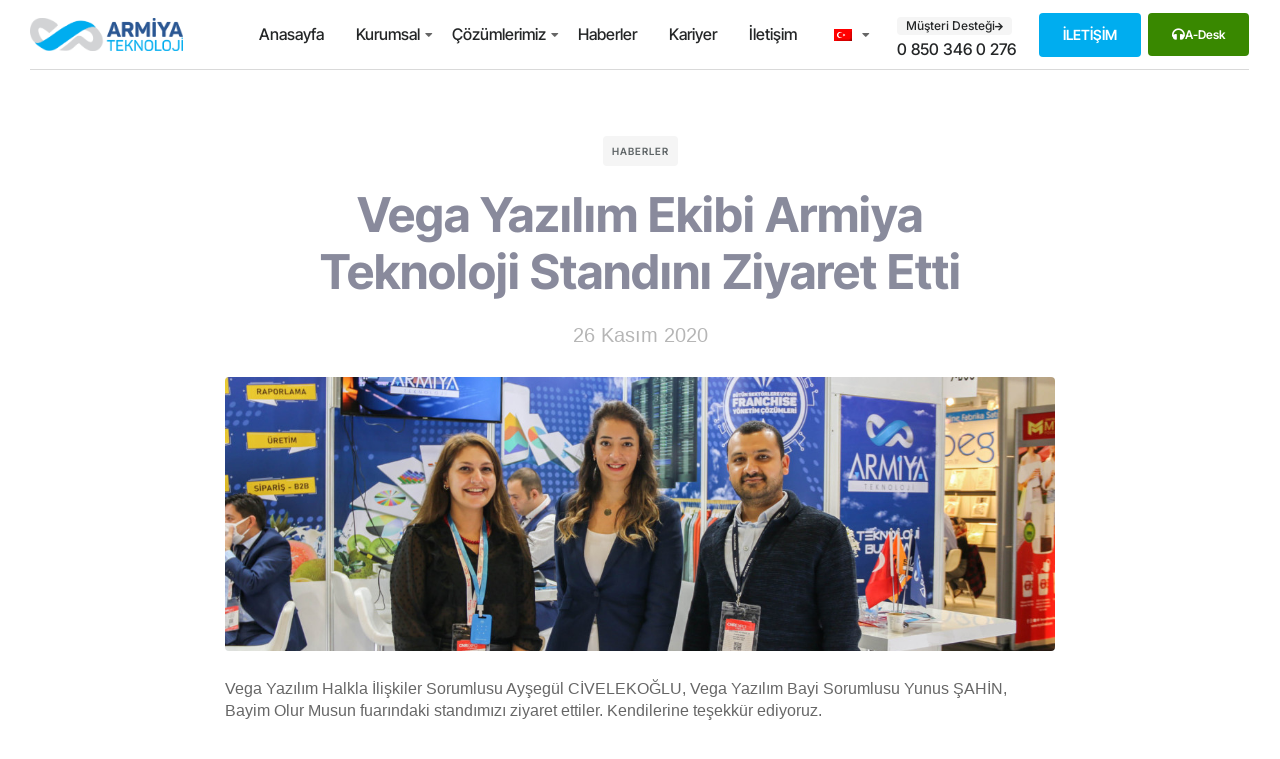

--- FILE ---
content_type: text/html; charset=UTF-8
request_url: https://armiya.com/vega-yazilim-ekibi-armiya-teknoloji-standini-ziyaret-etti/
body_size: 26347
content:
<!DOCTYPE html>
<html dir="ltr" lang="tr-TR" prefix="og: https://ogp.me/ns#" itemscope itemtype="https://schema.org/BlogPosting" class="no-js">

<head>
	<meta charset="UTF-8" />
	<meta http-equiv="X-UA-Compatible" content="IE=edge" />
	<meta name="viewport" content="width=device-width, initial-scale=1">

	
	<title>Vega Yazılım Ekibi Armiya Teknoloji Standını Ziyaret Etti - Armiya Teknoloji</title>
<style id="vamtam-theme-options">:root {--vamtam-default-bg-color:#fff;
--vamtam-default-line-color:rgba( var( --vamtam-accent-color-7-rgb ), 1 );
--vamtam-small-padding:20px;
--vamtam-horizontal-padding:50px;
--vamtam-vertical-padding:30px;
--vamtam-horizontal-padding-large:60px;
--vamtam-vertical-padding-large:60px;
--vamtam-no-border-link:none;
--vamtam-border-radius:0px;
--vamtam-border-radius-oval:0px;
--vamtam-border-radius-small:0px;
--vamtam-overlay-color:#000000;
--vamtam-overlay-color-hc:#ffffff;
--vamtam-box-outer-padding:60px;
--vamtam-body-link-regular:#242627;
--vamtam-body-link-visited:#242627;
--vamtam-body-link-hover:#010ED0;
--vamtam-body-link-active:#010ED0;
--vamtam-input-border-radius:4px 4px 4px 4px;
--vamtam-input-border-color:#00000026;
--vamtam-btn-text-color:#FFFFFF;
--vamtam-btn-hover-text-color:#FFFFFF;
--vamtam-btn-bg-color:#010ED0;
--vamtam-btn-hover-bg-color:#242627;
--vamtam-site-max-width:1280px;
--vamtam-primary-font-color:#00000099;
--vamtam-h1-color:#0A0D31;
--vamtam-h2-color:#0A0D31;
--vamtam-h3-color:#0A0D31;
--vamtam-h4-color:#0A0D31;
--vamtam-h5-color:#0A0D31;
--vamtam-h6-color:#0A0D31;
--vamtam-accent-color-1:#00ADEF;
--vamtam-accent-color-1-hc:#FFFFFF;
--vamtam-accent-color-1-rgb:0,173,239;
--vamtam-accent-color-2:#F5F5F5;
--vamtam-accent-color-2-hc:#000000;
--vamtam-accent-color-2-rgb:245,245,245;
--vamtam-accent-color-3:#5F6567;
--vamtam-accent-color-3-hc:#FFFFFF;
--vamtam-accent-color-3-rgb:95,101,103;
--vamtam-accent-color-4:#DEE0FF;
--vamtam-accent-color-4-hc:#000000;
--vamtam-accent-color-4-rgb:222,224,255;
--vamtam-accent-color-5:#FFFFFF;
--vamtam-accent-color-5-hc:#000000;
--vamtam-accent-color-5-rgb:255,255,255;
--vamtam-accent-color-6:#242627;
--vamtam-accent-color-6-hc:#FFFFFF;
--vamtam-accent-color-6-rgb:36,38,39;
--vamtam-accent-color-7:#00000026;
--vamtam-accent-color-7-hc:#FFFFFF;
--vamtam-accent-color-7-rgb:0,0,0;
--vamtam-accent-color-8:#00000099;
--vamtam-accent-color-8-hc:#FFFFFF;
--vamtam-accent-color-8-rgb:0,0,0;
--vamtam-sticky-header-bg-color:#010ED0;
--vamtam-primary-font-font-family:'Helvetica';
--vamtam-primary-font-font-weight:400;
--vamtam-primary-font-font-style:normal;
--vamtam-primary-font-transform:none;
--vamtam-primary-font-font-size-desktop:16px;
--vamtam-primary-font-font-size-tablet:16px;
--vamtam-primary-font-font-size-phone:16px;
--vamtam-primary-font-line-height-desktop:1.4em;
--vamtam-primary-font-line-height-tablet:1.4em;
--vamtam-primary-font-line-height-phone:1.5em;
--vamtam-primary-font-letter-spacing-tablet:0px;
--vamtam-primary-font-letter-spacing-phone:0px;
--vamtam-h1-font-family:'Inter Tight';
--vamtam-h1-font-weight:600;
--vamtam-h1-font-style:normal;
--vamtam-h1-transform:none;
--vamtam-h1-font-size-desktop:60px;
--vamtam-h1-font-size-tablet:35px;
--vamtam-h1-font-size-phone:30px;
--vamtam-h1-line-height-desktop:1em;
--vamtam-h1-line-height-tablet:1em;
--vamtam-h1-line-height-phone:1em;
--vamtam-h1-letter-spacing-desktop:-1px;
--vamtam-h1-letter-spacing-tablet:-1px;
--vamtam-h1-letter-spacing-phone:-1px;
--vamtam-h2-font-family:'Inter Tight';
--vamtam-h2-font-weight:700;
--vamtam-h2-font-style:normal;
--vamtam-h2-transform:none;
--vamtam-h2-font-size-desktop:48px;
--vamtam-h2-font-size-tablet:30px;
--vamtam-h2-font-size-phone:25px;
--vamtam-h2-line-height-desktop:1.2em;
--vamtam-h2-line-height-tablet:1.1em;
--vamtam-h2-line-height-phone:1.3em;
--vamtam-h2-letter-spacing-tablet:0px;
--vamtam-h2-letter-spacing-phone:0px;
--vamtam-h3-font-family:'Inter Tight';
--vamtam-h3-font-weight:600;
--vamtam-h3-font-style:normal;
--vamtam-h3-transform:none;
--vamtam-h3-font-size-desktop:30px;
--vamtam-h3-font-size-tablet:24px;
--vamtam-h3-font-size-phone:20px;
--vamtam-h3-line-height-desktop:1.2em;
--vamtam-h3-line-height-tablet:1.1em;
--vamtam-h3-line-height-phone:1.1em;
--vamtam-h3-letter-spacing-tablet:0px;
--vamtam-h3-letter-spacing-phone:0px;
--vamtam-h4-font-family:'Inter Tight';
--vamtam-h4-font-weight:600;
--vamtam-h4-font-style:normal;
--vamtam-h4-transform:none;
--vamtam-h4-font-size-desktop:24px;
--vamtam-h4-font-size-tablet:22px;
--vamtam-h4-font-size-phone:18px;
--vamtam-h4-line-height-desktop:1.3em;
--vamtam-h4-line-height-tablet:1.3em;
--vamtam-h4-line-height-phone:1.4em;
--vamtam-h4-letter-spacing-tablet:0px;
--vamtam-h4-letter-spacing-phone:0px;
--vamtam-h5-font-family:'Inter Tight';
--vamtam-h5-font-weight:600;
--vamtam-h5-font-style:normal;
--vamtam-h5-transform:none;
--vamtam-h5-font-size-desktop:20px;
--vamtam-h5-font-size-tablet:18px;
--vamtam-h5-font-size-phone:16px;
--vamtam-h5-line-height-desktop:1.3em;
--vamtam-h5-line-height-tablet:1.3em;
--vamtam-h5-line-height-phone:1.3em;
--vamtam-h5-letter-spacing-tablet:0px;
--vamtam-h5-letter-spacing-phone:0px;
--vamtam-h6-font-family:'Inter Tight';
--vamtam-h6-font-weight:600;
--vamtam-h6-font-style:normal;
--vamtam-h6-transform:none;
--vamtam-h6-font-size-desktop:16px;
--vamtam-h6-font-size-tablet:15px;
--vamtam-h6-font-size-phone:14px;
--vamtam-h6-line-height-desktop:1.6em;
--vamtam-h6-line-height-tablet:1em;
--vamtam-h6-line-height-phone:1em;
--vamtam-h6-letter-spacing-tablet:0px;
--vamtam-h6-letter-spacing-phone:0px;
--vamtam-icon-Telemedicine:'\e919';
--vamtam-icon-Fintech:'\e91a';
--vamtam-icon-Consulting1:'\e91b';
--vamtam-icon-Software-Development:'\e914';
--vamtam-icon-NFT:'\e915';
--vamtam-icon-Automation:'\e911';
--vamtam-icon-Efficiency:'\e912';
--vamtam-icon-Transactions:'\e913';
--vamtam-icon-Target:'\e90d';
--vamtam-icon-Respectful:'\e90e';
--vamtam-icon-Ownership:'\e90f';
--vamtam-icon-Unified:'\e910';
--vamtam-icon-people:'\e90a';
--vamtam-icon-Process:'\e90b';
--vamtam-icon-Purpose:'\e90c';
--vamtam-icon-Web-development:'\e900';
--vamtam-icon-Security:'\e901';
--vamtam-icon-Mobile-development:'\e902';
--vamtam-icon-Managed:'\e903';
--vamtam-icon-Consulting:'\e904';
--vamtam-icon-Cloud:'\e905';
--vamtam-icon-arrow-up-right:'\e916';
--vamtam-icon-arrow-il:'\e906';
--vamtam-icon-minus:'\e917';
--vamtam-icon-plus:'\e918';
--vamtam-icon-check-box:'\e909';
--vamtam-icon-check-il:'\e907';
--vamtam-icon-star:'\e908';
--vamtam-loading-animation:url('https://armiya.com/wp-content/themes/Armiya/vamtam/assets/images/loader-ring.gif');
}</style>	<style>img:is([sizes="auto" i], [sizes^="auto," i]) { contain-intrinsic-size: 3000px 1500px }</style>
	
		<!-- All in One SEO 4.8.7 - aioseo.com -->
	<meta name="description" content="Vega Yazılım Halkla İlişkiler Sorumlusu Ayşegül CİVELEKOĞLU, Vega Yazılım Bayi Sorumlusu Yunus ŞAHİN, Bayim Olur Musun fuarındaki standımızı ziyaret ettiler. Kendilerine teşekkür ediyoruz." />
	<meta name="robots" content="max-image-preview:large" />
	<meta name="author" content="administrator"/>
	<link rel="canonical" href="https://armiya.com/vega-yazilim-ekibi-armiya-teknoloji-standini-ziyaret-etti/" />
	<meta name="generator" content="All in One SEO (AIOSEO) 4.8.7" />
		<meta property="og:locale" content="tr_TR" />
		<meta property="og:site_name" content="Armiya Teknoloji - Teknoloji Burada" />
		<meta property="og:type" content="article" />
		<meta property="og:title" content="Vega Yazılım Ekibi Armiya Teknoloji Standını Ziyaret Etti - Armiya Teknoloji" />
		<meta property="og:description" content="Vega Yazılım Halkla İlişkiler Sorumlusu Ayşegül CİVELEKOĞLU, Vega Yazılım Bayi Sorumlusu Yunus ŞAHİN, Bayim Olur Musun fuarındaki standımızı ziyaret ettiler. Kendilerine teşekkür ediyoruz." />
		<meta property="og:url" content="https://armiya.com/vega-yazilim-ekibi-armiya-teknoloji-standini-ziyaret-etti/" />
		<meta property="og:image" content="https://armiya.com/wp-content/uploads/2023/03/Arm-3425234234234234revize.png" />
		<meta property="og:image:secure_url" content="https://armiya.com/wp-content/uploads/2023/03/Arm-3425234234234234revize.png" />
		<meta property="article:published_time" content="2020-11-26T11:58:55+00:00" />
		<meta property="article:modified_time" content="2024-06-04T14:52:25+00:00" />
		<meta property="article:publisher" content="https://www.facebook.com/armiyateknoloji" />
		<meta name="twitter:card" content="summary_large_image" />
		<meta name="twitter:site" content="@ArmiyaTeknoloji" />
		<meta name="twitter:title" content="Vega Yazılım Ekibi Armiya Teknoloji Standını Ziyaret Etti - Armiya Teknoloji" />
		<meta name="twitter:description" content="Vega Yazılım Halkla İlişkiler Sorumlusu Ayşegül CİVELEKOĞLU, Vega Yazılım Bayi Sorumlusu Yunus ŞAHİN, Bayim Olur Musun fuarındaki standımızı ziyaret ettiler. Kendilerine teşekkür ediyoruz." />
		<meta name="twitter:creator" content="@ArmiyaTeknoloji" />
		<meta name="twitter:image" content="https://armiya.com/wp-content/uploads/2023/03/Arm-3425234234234234revize.png" />
		<script type="application/ld+json" class="aioseo-schema">
			{"@context":"https:\/\/schema.org","@graph":[{"@type":"BlogPosting","@id":"https:\/\/armiya.com\/vega-yazilim-ekibi-armiya-teknoloji-standini-ziyaret-etti\/#blogposting","name":"Vega Yaz\u0131l\u0131m Ekibi Armiya Teknoloji Stand\u0131n\u0131 Ziyaret Etti - Armiya Teknoloji","headline":"Vega Yaz\u0131l\u0131m Ekibi Armiya Teknoloji Stand\u0131n\u0131 Ziyaret Etti","author":{"@id":"https:\/\/armiya.com\/author\/administrator\/#author"},"publisher":{"@id":"https:\/\/armiya.com\/#organization"},"image":{"@type":"ImageObject","url":"https:\/\/armiya.com\/wp-content\/uploads\/2020\/11\/Vega-1.jpg","width":1200,"height":800},"datePublished":"2020-11-26T14:58:55+03:00","dateModified":"2024-06-04T17:52:25+03:00","inLanguage":"tr-TR","mainEntityOfPage":{"@id":"https:\/\/armiya.com\/vega-yazilim-ekibi-armiya-teknoloji-standini-ziyaret-etti\/#webpage"},"isPartOf":{"@id":"https:\/\/armiya.com\/vega-yazilim-ekibi-armiya-teknoloji-standini-ziyaret-etti\/#webpage"},"articleSection":"Haberler, Ali \u0130hsan TU\u011e, ay\u015feg\u00fcl civeleko\u011flu, Bayim Olur Musun 2020, Bayim Olur Musun Fuar\u0131, CNR Expo, Franchise Fuar\u0131, \u00d6zgen Kart, yunus \u015fahin"},{"@type":"BreadcrumbList","@id":"https:\/\/armiya.com\/vega-yazilim-ekibi-armiya-teknoloji-standini-ziyaret-etti\/#breadcrumblist","itemListElement":[{"@type":"ListItem","@id":"https:\/\/armiya.com#listItem","position":1,"name":"Ev","item":"https:\/\/armiya.com","nextItem":{"@type":"ListItem","@id":"https:\/\/armiya.com\/kategori\/haberler\/#listItem","name":"Haberler"}},{"@type":"ListItem","@id":"https:\/\/armiya.com\/kategori\/haberler\/#listItem","position":2,"name":"Haberler","item":"https:\/\/armiya.com\/kategori\/haberler\/","nextItem":{"@type":"ListItem","@id":"https:\/\/armiya.com\/vega-yazilim-ekibi-armiya-teknoloji-standini-ziyaret-etti\/#listItem","name":"Vega Yaz\u0131l\u0131m Ekibi Armiya Teknoloji Stand\u0131n\u0131 Ziyaret Etti"},"previousItem":{"@type":"ListItem","@id":"https:\/\/armiya.com#listItem","name":"Ev"}},{"@type":"ListItem","@id":"https:\/\/armiya.com\/vega-yazilim-ekibi-armiya-teknoloji-standini-ziyaret-etti\/#listItem","position":3,"name":"Vega Yaz\u0131l\u0131m Ekibi Armiya Teknoloji Stand\u0131n\u0131 Ziyaret Etti","previousItem":{"@type":"ListItem","@id":"https:\/\/armiya.com\/kategori\/haberler\/#listItem","name":"Haberler"}}]},{"@type":"Organization","@id":"https:\/\/armiya.com\/#organization","name":"Armiya Teknoloji","description":"Teknoloji Burada","url":"https:\/\/armiya.com\/","telephone":"+908503460276","logo":{"@type":"ImageObject","url":"https:\/\/armiya.com\/wp-content\/uploads\/2023\/03\/ArmiyaLogo.png","@id":"https:\/\/armiya.com\/vega-yazilim-ekibi-armiya-teknoloji-standini-ziyaret-etti\/#organizationLogo","width":677,"height":128},"image":{"@id":"https:\/\/armiya.com\/vega-yazilim-ekibi-armiya-teknoloji-standini-ziyaret-etti\/#organizationLogo"},"sameAs":["https:\/\/www.facebook.com\/armiyateknoloji","https:\/\/twitter.com\/ArmiyaTeknoloji","https:\/\/www.instagram.com\/armiya.teknoloji","https:\/\/www.linkedin.com\/company\/armiya-bilgi-teknolojileri-guvenlik-sistemleri-elektrik-elektronik-ltd-sti-\/?originalSubdomain=tr"]},{"@type":"Person","@id":"https:\/\/armiya.com\/author\/administrator\/#author","url":"https:\/\/armiya.com\/author\/administrator\/","name":"administrator","image":{"@type":"ImageObject","@id":"https:\/\/armiya.com\/vega-yazilim-ekibi-armiya-teknoloji-standini-ziyaret-etti\/#authorImage","url":"https:\/\/secure.gravatar.com\/avatar\/7736e6a21026ee0533c16f0cd49958156ad8e4e992c95f17c196f38fe9ac271a?s=96&d=mm&r=g","width":96,"height":96,"caption":"administrator"}},{"@type":"WebPage","@id":"https:\/\/armiya.com\/vega-yazilim-ekibi-armiya-teknoloji-standini-ziyaret-etti\/#webpage","url":"https:\/\/armiya.com\/vega-yazilim-ekibi-armiya-teknoloji-standini-ziyaret-etti\/","name":"Vega Yaz\u0131l\u0131m Ekibi Armiya Teknoloji Stand\u0131n\u0131 Ziyaret Etti - Armiya Teknoloji","description":"Vega Yaz\u0131l\u0131m Halkla \u0130li\u015fkiler Sorumlusu Ay\u015feg\u00fcl C\u0130VELEKO\u011eLU, Vega Yaz\u0131l\u0131m Bayi Sorumlusu Yunus \u015eAH\u0130N, Bayim Olur Musun fuar\u0131ndaki stand\u0131m\u0131z\u0131 ziyaret ettiler. Kendilerine te\u015fekk\u00fcr ediyoruz.","inLanguage":"tr-TR","isPartOf":{"@id":"https:\/\/armiya.com\/#website"},"breadcrumb":{"@id":"https:\/\/armiya.com\/vega-yazilim-ekibi-armiya-teknoloji-standini-ziyaret-etti\/#breadcrumblist"},"author":{"@id":"https:\/\/armiya.com\/author\/administrator\/#author"},"creator":{"@id":"https:\/\/armiya.com\/author\/administrator\/#author"},"image":{"@type":"ImageObject","url":"https:\/\/armiya.com\/wp-content\/uploads\/2020\/11\/Vega-1.jpg","@id":"https:\/\/armiya.com\/vega-yazilim-ekibi-armiya-teknoloji-standini-ziyaret-etti\/#mainImage","width":1200,"height":800},"primaryImageOfPage":{"@id":"https:\/\/armiya.com\/vega-yazilim-ekibi-armiya-teknoloji-standini-ziyaret-etti\/#mainImage"},"datePublished":"2020-11-26T14:58:55+03:00","dateModified":"2024-06-04T17:52:25+03:00"},{"@type":"WebSite","@id":"https:\/\/armiya.com\/#website","url":"https:\/\/armiya.com\/","name":"Armiya Teknoloji","description":"Teknoloji Burada","inLanguage":"tr-TR","publisher":{"@id":"https:\/\/armiya.com\/#organization"}}]}
		</script>
		<!-- All in One SEO -->

<link rel="alternate" type="application/rss+xml" title="Armiya Teknoloji &raquo; akışı" href="https://armiya.com/feed/" />
<link rel="alternate" type="application/rss+xml" title="Armiya Teknoloji &raquo; yorum akışı" href="https://armiya.com/comments/feed/" />
<script type="f0a01fac8f41489d28869230-text/javascript">
/* <![CDATA[ */
window._wpemojiSettings = {"baseUrl":"https:\/\/s.w.org\/images\/core\/emoji\/16.0.1\/72x72\/","ext":".png","svgUrl":"https:\/\/s.w.org\/images\/core\/emoji\/16.0.1\/svg\/","svgExt":".svg","source":{"concatemoji":"https:\/\/armiya.com\/wp-includes\/js\/wp-emoji-release.min.js?ver=6.8.3"}};
/*! This file is auto-generated */
!function(s,n){var o,i,e;function c(e){try{var t={supportTests:e,timestamp:(new Date).valueOf()};sessionStorage.setItem(o,JSON.stringify(t))}catch(e){}}function p(e,t,n){e.clearRect(0,0,e.canvas.width,e.canvas.height),e.fillText(t,0,0);var t=new Uint32Array(e.getImageData(0,0,e.canvas.width,e.canvas.height).data),a=(e.clearRect(0,0,e.canvas.width,e.canvas.height),e.fillText(n,0,0),new Uint32Array(e.getImageData(0,0,e.canvas.width,e.canvas.height).data));return t.every(function(e,t){return e===a[t]})}function u(e,t){e.clearRect(0,0,e.canvas.width,e.canvas.height),e.fillText(t,0,0);for(var n=e.getImageData(16,16,1,1),a=0;a<n.data.length;a++)if(0!==n.data[a])return!1;return!0}function f(e,t,n,a){switch(t){case"flag":return n(e,"\ud83c\udff3\ufe0f\u200d\u26a7\ufe0f","\ud83c\udff3\ufe0f\u200b\u26a7\ufe0f")?!1:!n(e,"\ud83c\udde8\ud83c\uddf6","\ud83c\udde8\u200b\ud83c\uddf6")&&!n(e,"\ud83c\udff4\udb40\udc67\udb40\udc62\udb40\udc65\udb40\udc6e\udb40\udc67\udb40\udc7f","\ud83c\udff4\u200b\udb40\udc67\u200b\udb40\udc62\u200b\udb40\udc65\u200b\udb40\udc6e\u200b\udb40\udc67\u200b\udb40\udc7f");case"emoji":return!a(e,"\ud83e\udedf")}return!1}function g(e,t,n,a){var r="undefined"!=typeof WorkerGlobalScope&&self instanceof WorkerGlobalScope?new OffscreenCanvas(300,150):s.createElement("canvas"),o=r.getContext("2d",{willReadFrequently:!0}),i=(o.textBaseline="top",o.font="600 32px Arial",{});return e.forEach(function(e){i[e]=t(o,e,n,a)}),i}function t(e){var t=s.createElement("script");t.src=e,t.defer=!0,s.head.appendChild(t)}"undefined"!=typeof Promise&&(o="wpEmojiSettingsSupports",i=["flag","emoji"],n.supports={everything:!0,everythingExceptFlag:!0},e=new Promise(function(e){s.addEventListener("DOMContentLoaded",e,{once:!0})}),new Promise(function(t){var n=function(){try{var e=JSON.parse(sessionStorage.getItem(o));if("object"==typeof e&&"number"==typeof e.timestamp&&(new Date).valueOf()<e.timestamp+604800&&"object"==typeof e.supportTests)return e.supportTests}catch(e){}return null}();if(!n){if("undefined"!=typeof Worker&&"undefined"!=typeof OffscreenCanvas&&"undefined"!=typeof URL&&URL.createObjectURL&&"undefined"!=typeof Blob)try{var e="postMessage("+g.toString()+"("+[JSON.stringify(i),f.toString(),p.toString(),u.toString()].join(",")+"));",a=new Blob([e],{type:"text/javascript"}),r=new Worker(URL.createObjectURL(a),{name:"wpTestEmojiSupports"});return void(r.onmessage=function(e){c(n=e.data),r.terminate(),t(n)})}catch(e){}c(n=g(i,f,p,u))}t(n)}).then(function(e){for(var t in e)n.supports[t]=e[t],n.supports.everything=n.supports.everything&&n.supports[t],"flag"!==t&&(n.supports.everythingExceptFlag=n.supports.everythingExceptFlag&&n.supports[t]);n.supports.everythingExceptFlag=n.supports.everythingExceptFlag&&!n.supports.flag,n.DOMReady=!1,n.readyCallback=function(){n.DOMReady=!0}}).then(function(){return e}).then(function(){var e;n.supports.everything||(n.readyCallback(),(e=n.source||{}).concatemoji?t(e.concatemoji):e.wpemoji&&e.twemoji&&(t(e.twemoji),t(e.wpemoji)))}))}((window,document),window._wpemojiSettings);
/* ]]> */
</script>

<style id='wp-emoji-styles-inline-css' type='text/css'>

	img.wp-smiley, img.emoji {
		display: inline !important;
		border: none !important;
		box-shadow: none !important;
		height: 1em !important;
		width: 1em !important;
		margin: 0 0.07em !important;
		vertical-align: -0.1em !important;
		background: none !important;
		padding: 0 !important;
	}
</style>
<link rel='stylesheet' id='wp-block-library-css' href='https://armiya.com/wp-includes/css/dist/block-library/style.min.css?ver=6.8.3' type='text/css' media='all' />
<style id='classic-theme-styles-inline-css' type='text/css'>
/*! This file is auto-generated */
.wp-block-button__link{color:#fff;background-color:#32373c;border-radius:9999px;box-shadow:none;text-decoration:none;padding:calc(.667em + 2px) calc(1.333em + 2px);font-size:1.125em}.wp-block-file__button{background:#32373c;color:#fff;text-decoration:none}
</style>
<style id='pdfemb-pdf-embedder-viewer-style-inline-css' type='text/css'>
.wp-block-pdfemb-pdf-embedder-viewer{max-width:none}

</style>
<style id='global-styles-inline-css' type='text/css'>
:root{--wp--preset--aspect-ratio--square: 1;--wp--preset--aspect-ratio--4-3: 4/3;--wp--preset--aspect-ratio--3-4: 3/4;--wp--preset--aspect-ratio--3-2: 3/2;--wp--preset--aspect-ratio--2-3: 2/3;--wp--preset--aspect-ratio--16-9: 16/9;--wp--preset--aspect-ratio--9-16: 9/16;--wp--preset--color--black: #000000;--wp--preset--color--cyan-bluish-gray: #abb8c3;--wp--preset--color--white: #ffffff;--wp--preset--color--pale-pink: #f78da7;--wp--preset--color--vivid-red: #cf2e2e;--wp--preset--color--luminous-vivid-orange: #ff6900;--wp--preset--color--luminous-vivid-amber: #fcb900;--wp--preset--color--light-green-cyan: #7bdcb5;--wp--preset--color--vivid-green-cyan: #00d084;--wp--preset--color--pale-cyan-blue: #8ed1fc;--wp--preset--color--vivid-cyan-blue: #0693e3;--wp--preset--color--vivid-purple: #9b51e0;--wp--preset--gradient--vivid-cyan-blue-to-vivid-purple: linear-gradient(135deg,rgba(6,147,227,1) 0%,rgb(155,81,224) 100%);--wp--preset--gradient--light-green-cyan-to-vivid-green-cyan: linear-gradient(135deg,rgb(122,220,180) 0%,rgb(0,208,130) 100%);--wp--preset--gradient--luminous-vivid-amber-to-luminous-vivid-orange: linear-gradient(135deg,rgba(252,185,0,1) 0%,rgba(255,105,0,1) 100%);--wp--preset--gradient--luminous-vivid-orange-to-vivid-red: linear-gradient(135deg,rgba(255,105,0,1) 0%,rgb(207,46,46) 100%);--wp--preset--gradient--very-light-gray-to-cyan-bluish-gray: linear-gradient(135deg,rgb(238,238,238) 0%,rgb(169,184,195) 100%);--wp--preset--gradient--cool-to-warm-spectrum: linear-gradient(135deg,rgb(74,234,220) 0%,rgb(151,120,209) 20%,rgb(207,42,186) 40%,rgb(238,44,130) 60%,rgb(251,105,98) 80%,rgb(254,248,76) 100%);--wp--preset--gradient--blush-light-purple: linear-gradient(135deg,rgb(255,206,236) 0%,rgb(152,150,240) 100%);--wp--preset--gradient--blush-bordeaux: linear-gradient(135deg,rgb(254,205,165) 0%,rgb(254,45,45) 50%,rgb(107,0,62) 100%);--wp--preset--gradient--luminous-dusk: linear-gradient(135deg,rgb(255,203,112) 0%,rgb(199,81,192) 50%,rgb(65,88,208) 100%);--wp--preset--gradient--pale-ocean: linear-gradient(135deg,rgb(255,245,203) 0%,rgb(182,227,212) 50%,rgb(51,167,181) 100%);--wp--preset--gradient--electric-grass: linear-gradient(135deg,rgb(202,248,128) 0%,rgb(113,206,126) 100%);--wp--preset--gradient--midnight: linear-gradient(135deg,rgb(2,3,129) 0%,rgb(40,116,252) 100%);--wp--preset--font-size--small: 13px;--wp--preset--font-size--medium: 20px;--wp--preset--font-size--large: 36px;--wp--preset--font-size--x-large: 42px;--wp--preset--spacing--20: 0.44rem;--wp--preset--spacing--30: 0.67rem;--wp--preset--spacing--40: 1rem;--wp--preset--spacing--50: 1.5rem;--wp--preset--spacing--60: 2.25rem;--wp--preset--spacing--70: 3.38rem;--wp--preset--spacing--80: 5.06rem;--wp--preset--shadow--natural: 6px 6px 9px rgba(0, 0, 0, 0.2);--wp--preset--shadow--deep: 12px 12px 50px rgba(0, 0, 0, 0.4);--wp--preset--shadow--sharp: 6px 6px 0px rgba(0, 0, 0, 0.2);--wp--preset--shadow--outlined: 6px 6px 0px -3px rgba(255, 255, 255, 1), 6px 6px rgba(0, 0, 0, 1);--wp--preset--shadow--crisp: 6px 6px 0px rgba(0, 0, 0, 1);}:where(.is-layout-flex){gap: 0.5em;}:where(.is-layout-grid){gap: 0.5em;}body .is-layout-flex{display: flex;}.is-layout-flex{flex-wrap: wrap;align-items: center;}.is-layout-flex > :is(*, div){margin: 0;}body .is-layout-grid{display: grid;}.is-layout-grid > :is(*, div){margin: 0;}:where(.wp-block-columns.is-layout-flex){gap: 2em;}:where(.wp-block-columns.is-layout-grid){gap: 2em;}:where(.wp-block-post-template.is-layout-flex){gap: 1.25em;}:where(.wp-block-post-template.is-layout-grid){gap: 1.25em;}.has-black-color{color: var(--wp--preset--color--black) !important;}.has-cyan-bluish-gray-color{color: var(--wp--preset--color--cyan-bluish-gray) !important;}.has-white-color{color: var(--wp--preset--color--white) !important;}.has-pale-pink-color{color: var(--wp--preset--color--pale-pink) !important;}.has-vivid-red-color{color: var(--wp--preset--color--vivid-red) !important;}.has-luminous-vivid-orange-color{color: var(--wp--preset--color--luminous-vivid-orange) !important;}.has-luminous-vivid-amber-color{color: var(--wp--preset--color--luminous-vivid-amber) !important;}.has-light-green-cyan-color{color: var(--wp--preset--color--light-green-cyan) !important;}.has-vivid-green-cyan-color{color: var(--wp--preset--color--vivid-green-cyan) !important;}.has-pale-cyan-blue-color{color: var(--wp--preset--color--pale-cyan-blue) !important;}.has-vivid-cyan-blue-color{color: var(--wp--preset--color--vivid-cyan-blue) !important;}.has-vivid-purple-color{color: var(--wp--preset--color--vivid-purple) !important;}.has-black-background-color{background-color: var(--wp--preset--color--black) !important;}.has-cyan-bluish-gray-background-color{background-color: var(--wp--preset--color--cyan-bluish-gray) !important;}.has-white-background-color{background-color: var(--wp--preset--color--white) !important;}.has-pale-pink-background-color{background-color: var(--wp--preset--color--pale-pink) !important;}.has-vivid-red-background-color{background-color: var(--wp--preset--color--vivid-red) !important;}.has-luminous-vivid-orange-background-color{background-color: var(--wp--preset--color--luminous-vivid-orange) !important;}.has-luminous-vivid-amber-background-color{background-color: var(--wp--preset--color--luminous-vivid-amber) !important;}.has-light-green-cyan-background-color{background-color: var(--wp--preset--color--light-green-cyan) !important;}.has-vivid-green-cyan-background-color{background-color: var(--wp--preset--color--vivid-green-cyan) !important;}.has-pale-cyan-blue-background-color{background-color: var(--wp--preset--color--pale-cyan-blue) !important;}.has-vivid-cyan-blue-background-color{background-color: var(--wp--preset--color--vivid-cyan-blue) !important;}.has-vivid-purple-background-color{background-color: var(--wp--preset--color--vivid-purple) !important;}.has-black-border-color{border-color: var(--wp--preset--color--black) !important;}.has-cyan-bluish-gray-border-color{border-color: var(--wp--preset--color--cyan-bluish-gray) !important;}.has-white-border-color{border-color: var(--wp--preset--color--white) !important;}.has-pale-pink-border-color{border-color: var(--wp--preset--color--pale-pink) !important;}.has-vivid-red-border-color{border-color: var(--wp--preset--color--vivid-red) !important;}.has-luminous-vivid-orange-border-color{border-color: var(--wp--preset--color--luminous-vivid-orange) !important;}.has-luminous-vivid-amber-border-color{border-color: var(--wp--preset--color--luminous-vivid-amber) !important;}.has-light-green-cyan-border-color{border-color: var(--wp--preset--color--light-green-cyan) !important;}.has-vivid-green-cyan-border-color{border-color: var(--wp--preset--color--vivid-green-cyan) !important;}.has-pale-cyan-blue-border-color{border-color: var(--wp--preset--color--pale-cyan-blue) !important;}.has-vivid-cyan-blue-border-color{border-color: var(--wp--preset--color--vivid-cyan-blue) !important;}.has-vivid-purple-border-color{border-color: var(--wp--preset--color--vivid-purple) !important;}.has-vivid-cyan-blue-to-vivid-purple-gradient-background{background: var(--wp--preset--gradient--vivid-cyan-blue-to-vivid-purple) !important;}.has-light-green-cyan-to-vivid-green-cyan-gradient-background{background: var(--wp--preset--gradient--light-green-cyan-to-vivid-green-cyan) !important;}.has-luminous-vivid-amber-to-luminous-vivid-orange-gradient-background{background: var(--wp--preset--gradient--luminous-vivid-amber-to-luminous-vivid-orange) !important;}.has-luminous-vivid-orange-to-vivid-red-gradient-background{background: var(--wp--preset--gradient--luminous-vivid-orange-to-vivid-red) !important;}.has-very-light-gray-to-cyan-bluish-gray-gradient-background{background: var(--wp--preset--gradient--very-light-gray-to-cyan-bluish-gray) !important;}.has-cool-to-warm-spectrum-gradient-background{background: var(--wp--preset--gradient--cool-to-warm-spectrum) !important;}.has-blush-light-purple-gradient-background{background: var(--wp--preset--gradient--blush-light-purple) !important;}.has-blush-bordeaux-gradient-background{background: var(--wp--preset--gradient--blush-bordeaux) !important;}.has-luminous-dusk-gradient-background{background: var(--wp--preset--gradient--luminous-dusk) !important;}.has-pale-ocean-gradient-background{background: var(--wp--preset--gradient--pale-ocean) !important;}.has-electric-grass-gradient-background{background: var(--wp--preset--gradient--electric-grass) !important;}.has-midnight-gradient-background{background: var(--wp--preset--gradient--midnight) !important;}.has-small-font-size{font-size: var(--wp--preset--font-size--small) !important;}.has-medium-font-size{font-size: var(--wp--preset--font-size--medium) !important;}.has-large-font-size{font-size: var(--wp--preset--font-size--large) !important;}.has-x-large-font-size{font-size: var(--wp--preset--font-size--x-large) !important;}
:where(.wp-block-post-template.is-layout-flex){gap: 1.25em;}:where(.wp-block-post-template.is-layout-grid){gap: 1.25em;}
:where(.wp-block-columns.is-layout-flex){gap: 2em;}:where(.wp-block-columns.is-layout-grid){gap: 2em;}
:root :where(.wp-block-pullquote){font-size: 1.5em;line-height: 1.6;}
</style>
<link rel='stylesheet' id='trp-language-switcher-style-css' href='https://armiya.com/wp-content/plugins/translatepress-multilingual/assets/css/trp-language-switcher.css?ver=2.10.3' type='text/css' media='all' />
<link rel='stylesheet' id='ivory-search-styles-css' href='https://armiya.com/wp-content/plugins/add-search-to-menu/public/css/ivory-search.min.css?ver=5.5.11' type='text/css' media='all' />
<link rel='stylesheet' id='elementor-frontend-css' href='https://armiya.com/wp-content/plugins/elementor/assets/css/frontend.min.css?ver=3.31.5' type='text/css' media='all' />
<link rel='stylesheet' id='widget-image-css' href='https://armiya.com/wp-content/plugins/elementor/assets/css/widget-image.min.css?ver=3.31.5' type='text/css' media='all' />
<link rel='stylesheet' id='widget-nav-menu-css' href='https://armiya.com/wp-content/plugins/pro-elements/assets/css/widget-nav-menu.min.css?ver=3.31.2' type='text/css' media='all' />
<link rel='stylesheet' id='e-sticky-css' href='https://armiya.com/wp-content/plugins/pro-elements/assets/css/modules/sticky.min.css?ver=3.31.2' type='text/css' media='all' />
<link rel='stylesheet' id='widget-heading-css' href='https://armiya.com/wp-content/plugins/elementor/assets/css/widget-heading.min.css?ver=3.31.5' type='text/css' media='all' />
<link rel='stylesheet' id='widget-spacer-css' href='https://armiya.com/wp-content/plugins/elementor/assets/css/widget-spacer.min.css?ver=3.31.5' type='text/css' media='all' />
<link rel='stylesheet' id='widget-form-css' href='https://armiya.com/wp-content/plugins/pro-elements/assets/css/widget-form.min.css?ver=3.31.2' type='text/css' media='all' />
<link rel='stylesheet' id='e-motion-fx-css' href='https://armiya.com/wp-content/plugins/pro-elements/assets/css/modules/motion-fx.min.css?ver=3.31.2' type='text/css' media='all' />
<link rel='stylesheet' id='widget-icon-box-css' href='https://armiya.com/wp-content/plugins/elementor/assets/css/widget-icon-box.min.css?ver=3.31.5' type='text/css' media='all' />
<link rel='stylesheet' id='e-animation-fadeIn-css' href='https://armiya.com/wp-content/plugins/elementor/assets/lib/animations/styles/fadeIn.min.css?ver=3.31.5' type='text/css' media='all' />
<link rel='stylesheet' id='widget-post-info-css' href='https://armiya.com/wp-content/plugins/pro-elements/assets/css/widget-post-info.min.css?ver=3.31.2' type='text/css' media='all' />
<link rel='stylesheet' id='widget-icon-list-css' href='https://armiya.com/wp-content/plugins/elementor/assets/css/widget-icon-list.min.css?ver=3.31.5' type='text/css' media='all' />
<link rel='stylesheet' id='elementor-icons-shared-0-css' href='https://armiya.com/wp-content/plugins/elementor/assets/lib/font-awesome/css/fontawesome.min.css?ver=5.15.3' type='text/css' media='all' />
<link rel='stylesheet' id='elementor-icons-fa-regular-css' href='https://armiya.com/wp-content/plugins/elementor/assets/lib/font-awesome/css/regular.min.css?ver=5.15.3' type='text/css' media='all' />
<link rel='stylesheet' id='elementor-icons-fa-solid-css' href='https://armiya.com/wp-content/plugins/elementor/assets/lib/font-awesome/css/solid.min.css?ver=5.15.3' type='text/css' media='all' />
<link rel='stylesheet' id='widget-toggle-css' href='https://armiya.com/wp-content/plugins/elementor/assets/css/widget-toggle.min.css?ver=3.31.5' type='text/css' media='all' />
<link rel='stylesheet' id='widget-posts-css' href='https://armiya.com/wp-content/plugins/pro-elements/assets/css/widget-posts.min.css?ver=3.31.2' type='text/css' media='all' />
<link rel='stylesheet' id='e-popup-css' href='https://armiya.com/wp-content/plugins/pro-elements/assets/css/conditionals/popup.min.css?ver=3.31.2' type='text/css' media='all' />
<link rel='stylesheet' id='elementor-icons-css' href='https://armiya.com/wp-content/plugins/elementor/assets/lib/eicons/css/elementor-icons.min.css?ver=5.43.0' type='text/css' media='all' />
<link rel='stylesheet' id='elementor-post-5-css' href='https://armiya.com/wp-content/uploads/elementor/css/post-5.css?ver=1764736841' type='text/css' media='all' />
<link rel='stylesheet' id='elementor-icons-theme-icons-css' href="https://armiya.com/wp-content/uploads/elementor/custom-icons/theme-icons/style.css?ver=1.0.0" type='text/css' media='all' />
<link rel='stylesheet' id='elementor-post-171-css' href='https://armiya.com/wp-content/uploads/elementor/css/post-171.css?ver=1764736841' type='text/css' media='all' />
<link rel='stylesheet' id='elementor-post-1273-css' href='https://armiya.com/wp-content/uploads/elementor/css/post-1273.css?ver=1764736841' type='text/css' media='all' />
<link rel='stylesheet' id='elementor-post-8502-css' href='https://armiya.com/wp-content/uploads/elementor/css/post-8502.css?ver=1764737192' type='text/css' media='all' />
<link rel='stylesheet' id='elementor-post-1607-css' href='https://armiya.com/wp-content/uploads/elementor/css/post-1607.css?ver=1764736842' type='text/css' media='all' />
<link rel='stylesheet' id='elementor-post-1450-css' href='https://armiya.com/wp-content/uploads/elementor/css/post-1450.css?ver=1764736842' type='text/css' media='all' />
<link rel='stylesheet' id='vamtam-front-all-css' href='https://armiya.com/wp-content/themes/Armiya/vamtam/assets/css/dist/elementor/elementor-all.css?ver=1718172108' type='text/css' media='all' />
<style id='vamtam-front-all-inline-css' type='text/css'>

			@font-face {
				font-family: 'icomoon';
				src: url(https://armiya.com/wp-content/themes/Armiya/vamtam/assets/fonts/icons/icomoon.woff2) format('woff2'),
					 url( https://armiya.com/wp-content/themes/Armiya/vamtam/assets/fonts/icons/icomoon.woff) format('woff'),
					 url(https://armiya.com/wp-content/themes/Armiya/vamtam/assets/fonts/icons/icomoon.ttf) format('ttf');
				font-weight: normal;
				font-style: normal;
				font-display: swap;
			}
		
				@font-face {
					font-family: 'vamtam-theme';
					src: url(https://armiya.com/wp-content/themes/Armiya/vamtam/assets/fonts/theme-icons/theme-icons.woff2) format('woff2'),
						url(https://armiya.com/wp-content/themes/Armiya/vamtam/assets/fonts/theme-icons/theme-icons.woff) format('woff');
					font-weight: normal;
					font-style: normal;
					font-display: swap;
				}
			
</style>
<link rel='stylesheet' id='vamtam-theme-elementor-max-css' href='https://armiya.com/wp-content/themes/Armiya/vamtam/assets/css/dist/elementor/responsive/elementor-max.css?ver=1718172108' type='text/css' media='(min-width: 1025px)' />
<link rel='stylesheet' id='vamtam-theme-elementor-below-max-css' href='https://armiya.com/wp-content/themes/Armiya/vamtam/assets/css/dist/elementor/responsive/elementor-below-max.css?ver=1718172108' type='text/css' media='(max-width: 1024px)' />
<link rel='stylesheet' id='vamtam-theme-elementor-small-css' href='https://armiya.com/wp-content/themes/Armiya/vamtam/assets/css/dist/elementor/responsive/elementor-small.css?ver=1718172108' type='text/css' media='(max-width: 767px)' />
<link rel='stylesheet' id='elementor-gf-local-intertight-css' href='https://armiya.com/wp-content/uploads/elementor/google-fonts/css/intertight.css?ver=1744897143' type='text/css' media='all' />
<link rel='stylesheet' id='elementor-gf-local-inter-css' href='https://armiya.com/wp-content/uploads/elementor/google-fonts/css/inter.css?ver=1744897111' type='text/css' media='all' />
<link rel='stylesheet' id='elementor-icons-fa-brands-css' href='https://armiya.com/wp-content/plugins/elementor/assets/lib/font-awesome/css/brands.min.css?ver=5.15.3' type='text/css' media='all' />
<script type="f0a01fac8f41489d28869230-text/javascript" src="https://armiya.com/wp-includes/js/jquery/jquery.min.js?ver=3.7.1" id="jquery-core-js"></script>
<script type="f0a01fac8f41489d28869230-text/javascript" src="https://armiya.com/wp-includes/js/jquery/jquery-migrate.min.js?ver=3.4.1" id="jquery-migrate-js"></script>

<!-- OG: 3.3.7 -->
<meta property="og:image" content="https://armiya.com/wp-content/uploads/2020/11/Vega-1.jpg"><meta property="og:image:secure_url" content="https://armiya.com/wp-content/uploads/2020/11/Vega-1.jpg"><meta property="og:image:width" content="1200"><meta property="og:image:height" content="800"><meta property="og:image:alt" content="Vega-1"><meta property="og:image:type" content="image/jpeg"><meta property="og:description" content="Vega Yazılım Halkla İlişkiler Sorumlusu Ayşegül CİVELEKOĞLU, Vega Yazılım Bayi Sorumlusu Yunus ŞAHİN, Bayim Olur Musun fuarındaki standımızı ziyaret ettiler. Kendilerine teşekkür ediyoruz."><meta property="og:type" content="article"><meta property="og:locale" content="tr"><meta property="og:site_name" content="Armiya Teknoloji"><meta property="og:title" content="Vega Yazılım Ekibi Armiya Teknoloji Standını Ziyaret Etti"><meta property="og:url" content="https://armiya.com/vega-yazilim-ekibi-armiya-teknoloji-standini-ziyaret-etti/"><meta property="og:updated_time" content="2024-06-04T17:52:25+03:00">
<meta property="article:tag" content="Ali İhsan TUĞ"><meta property="article:tag" content="ayşegül civelekoğlu"><meta property="article:tag" content="Bayim Olur Musun 2020"><meta property="article:tag" content="Bayim Olur Musun Fuarı"><meta property="article:tag" content="CNR Expo"><meta property="article:tag" content="Franchise Fuarı"><meta property="article:tag" content="Özgen Kart"><meta property="article:tag" content="yunus şahin"><meta property="article:published_time" content="2020-11-26T11:58:55+00:00"><meta property="article:modified_time" content="2024-06-04T14:52:25+00:00"><meta property="article:section" content="Haberler"><meta property="article:author:username" content="administrator">
<meta property="twitter:partner" content="ogwp"><meta property="twitter:card" content="summary_large_image"><meta property="twitter:image" content="https://armiya.com/wp-content/uploads/2020/11/Vega-1.jpg"><meta property="twitter:image:alt" content="Vega-1"><meta property="twitter:title" content="Vega Yazılım Ekibi Armiya Teknoloji Standını Ziyaret Etti"><meta property="twitter:description" content="Vega Yazılım Halkla İlişkiler Sorumlusu Ayşegül CİVELEKOĞLU, Vega Yazılım Bayi Sorumlusu Yunus ŞAHİN, Bayim Olur Musun fuarındaki standımızı ziyaret ettiler. Kendilerine teşekkür ediyoruz."><meta property="twitter:url" content="https://armiya.com/vega-yazilim-ekibi-armiya-teknoloji-standini-ziyaret-etti/"><meta property="twitter:label1" content="Reading time"><meta property="twitter:data1" content="Less than a minute">
<meta itemprop="image" content="https://armiya.com/wp-content/uploads/2020/11/Vega-1.jpg"><meta itemprop="name" content="Vega Yazılım Ekibi Armiya Teknoloji Standını Ziyaret Etti"><meta itemprop="description" content="Vega Yazılım Halkla İlişkiler Sorumlusu Ayşegül CİVELEKOĞLU, Vega Yazılım Bayi Sorumlusu Yunus ŞAHİN, Bayim Olur Musun fuarındaki standımızı ziyaret ettiler. Kendilerine teşekkür ediyoruz."><meta itemprop="datePublished" content="2020-11-26"><meta itemprop="dateModified" content="2024-06-04T14:52:25+00:00">
<meta property="profile:username" content="administrator">
<!-- /OG -->

<link rel="https://api.w.org/" href="https://armiya.com/wp-json/" /><link rel="alternate" title="JSON" type="application/json" href="https://armiya.com/wp-json/wp/v2/posts/3627" /><link rel="EditURI" type="application/rsd+xml" title="RSD" href="https://armiya.com/xmlrpc.php?rsd" />
<meta name="generator" content="WordPress 6.8.3" />
<link rel='shortlink' href='https://armiya.com/?p=3627' />
<link rel="alternate" title="oEmbed (JSON)" type="application/json+oembed" href="https://armiya.com/wp-json/oembed/1.0/embed?url=https%3A%2F%2Farmiya.com%2Fvega-yazilim-ekibi-armiya-teknoloji-standini-ziyaret-etti%2F" />
<link rel="alternate" title="oEmbed (XML)" type="text/xml+oembed" href="https://armiya.com/wp-json/oembed/1.0/embed?url=https%3A%2F%2Farmiya.com%2Fvega-yazilim-ekibi-armiya-teknoloji-standini-ziyaret-etti%2F&#038;format=xml" />
<link rel="alternate" hreflang="tr-TR" href="https://armiya.com/vega-yazilim-ekibi-armiya-teknoloji-standini-ziyaret-etti/"/>
<link rel="alternate" hreflang="en-US" href="https://armiya.com/en/vega-yazilim-ekibi-armiya-teknoloji-standini-ziyaret-etti/"/>
<link rel="alternate" hreflang="tr" href="https://armiya.com/vega-yazilim-ekibi-armiya-teknoloji-standini-ziyaret-etti/"/>
<link rel="alternate" hreflang="en" href="https://armiya.com/en/vega-yazilim-ekibi-armiya-teknoloji-standini-ziyaret-etti/"/>
<meta name="generator" content="Elementor 3.31.5; features: e_element_cache; settings: css_print_method-external, google_font-enabled, font_display-swap">
<script async src="https://www.googletagmanager.com/gtag/js?id=UA-117924415-2" type="f0a01fac8f41489d28869230-text/javascript"></script>
<script type="f0a01fac8f41489d28869230-text/javascript">
  window.dataLayer = window.dataLayer || [];
  function gtag(){dataLayer.push(arguments);}
  gtag('js', new Date());

  gtag('config', 'UA-117924415-2');
</script>
<script type="f0a01fac8f41489d28869230-text/javascript">
	(function(m,e,t,r,i,k,a){m[i]=m[i]||function(){(m[i].a=m[i].a||[]).push(arguments)};
   m[i].l=1*new Date();k=e.createElement(t),a=e.getElementsByTagName(t)[0],k.async=1,k.src=r,a.parentNode.insertBefore(k,a)})
   (window, document, "script", "https://mc.yandex.ru/metrika/tag.js", "ym");

   ym(56293948, "init", {
        clickmap:true,
        trackLinks:true,
        accurateTrackBounce:true
   });
</script>
			<style>
				.e-con.e-parent:nth-of-type(n+4):not(.e-lazyloaded):not(.e-no-lazyload),
				.e-con.e-parent:nth-of-type(n+4):not(.e-lazyloaded):not(.e-no-lazyload) * {
					background-image: none !important;
				}
				@media screen and (max-height: 1024px) {
					.e-con.e-parent:nth-of-type(n+3):not(.e-lazyloaded):not(.e-no-lazyload),
					.e-con.e-parent:nth-of-type(n+3):not(.e-lazyloaded):not(.e-no-lazyload) * {
						background-image: none !important;
					}
				}
				@media screen and (max-height: 640px) {
					.e-con.e-parent:nth-of-type(n+2):not(.e-lazyloaded):not(.e-no-lazyload),
					.e-con.e-parent:nth-of-type(n+2):not(.e-lazyloaded):not(.e-no-lazyload) * {
						background-image: none !important;
					}
				}
			</style>
			<link rel="icon" href="https://armiya.com/wp-content/uploads/2024/05/cropped-armiya-favicon-32x32.png" sizes="32x32" />
<link rel="icon" href="https://armiya.com/wp-content/uploads/2024/05/cropped-armiya-favicon-192x192.png" sizes="192x192" />
<link rel="apple-touch-icon" href="https://armiya.com/wp-content/uploads/2024/05/cropped-armiya-favicon-180x180.png" />
<meta name="msapplication-TileImage" content="https://armiya.com/wp-content/uploads/2024/05/cropped-armiya-favicon-270x270.png" />
		<style type="text/css" id="wp-custom-css">
			.elementor-pagination {
	margin-top: 75px;
	
}

.page-numbers {
	border-radius: 55px;
	padding: 10px 15px;
	
}		</style>
					<style type="text/css">
					</style>
		</head>
<body class="wp-singular post-template-default single single-post postid-3627 single-format-standard wp-custom-logo wp-embed-responsive wp-theme-Armiya translatepress-tr_TR Armiya full header-layout-logo-menu has-page-header no-middle-header responsive-layout has-post-thumbnail single-post-one-column elementor-active elementor-pro-active vamtam-wc-cart-empty wc-product-gallery-slider-active vamtam-font-smoothing layout-full elementor-default elementor-kit-5 elementor-page-988757 elementor-page-8502">
	<div id="top"></div>
	
			<header data-elementor-type="header" data-elementor-id="171" class="elementor elementor-171 elementor-location-header" data-elementor-post-type="elementor_library">
					<section class="elementor-section elementor-top-section elementor-element elementor-element-a4f06a2 elementor-section-height-min-height elementor-section-items-stretch elementor-section-content-middle vamtam-sticky-header elementor-hidden-tablet elementor-hidden-mobile elementor-section-boxed elementor-section-height-default" data-id="a4f06a2" data-element_type="section" data-settings="{&quot;background_background&quot;:&quot;classic&quot;}">
						<div class="elementor-container elementor-column-gap-no">
					<div class="elementor-column elementor-col-25 elementor-top-column elementor-element elementor-element-eaca9c4" data-id="eaca9c4" data-element_type="column">
			<div class="elementor-widget-wrap elementor-element-populated">
						<div class="elementor-element elementor-element-2bb9fec no-lazy elementor-widget elementor-widget-theme-site-logo elementor-widget-image" data-id="2bb9fec" data-element_type="widget" data-widget_type="theme-site-logo.default">
				<div class="elementor-widget-container">
											<a href="https://armiya.com">
			<img fetchpriority="high" width="8850" height="1905" src="https://armiya.com/wp-content/uploads/2023/03/Arm-3425234234234234revize.png" class="no-lazy attachment-full size-full wp-image-988129" alt="" srcset="https://armiya.com/wp-content/uploads/2023/03/Arm-3425234234234234revize.png 8850w, https://armiya.com/wp-content/uploads/2023/03/Arm-3425234234234234revize-300x65.png 300w, https://armiya.com/wp-content/uploads/2023/03/Arm-3425234234234234revize-1024x220.png 1024w, https://armiya.com/wp-content/uploads/2023/03/Arm-3425234234234234revize-768x165.png 768w, https://armiya.com/wp-content/uploads/2023/03/Arm-3425234234234234revize-1536x331.png 1536w, https://armiya.com/wp-content/uploads/2023/03/Arm-3425234234234234revize-2048x441.png 2048w" sizes="(max-width: 8850px) 100vw, 8850px" />				</a>
											</div>
				</div>
					</div>
		</div>
				<div class="elementor-column elementor-col-50 elementor-top-column elementor-element elementor-element-f02d626" data-id="f02d626" data-element_type="column">
			<div class="elementor-widget-wrap elementor-element-populated">
						<div class="vamtam-has-theme-widget-styles elementor-element elementor-element-4677853 elementor-nav-menu__align-center vamtam-menu-indicator elementor-nav-menu--dropdown-tablet elementor-nav-menu__text-align-aside elementor-nav-menu--toggle elementor-nav-menu--burger vamtam-has-mobile-disable-scroll elementor-widget elementor-widget-nav-menu" data-id="4677853" data-element_type="widget" data-settings="{&quot;layout&quot;:&quot;horizontal&quot;,&quot;submenu_icon&quot;:{&quot;value&quot;:&quot;&lt;i class=\&quot;fas fa-caret-down\&quot;&gt;&lt;\/i&gt;&quot;,&quot;library&quot;:&quot;fa-solid&quot;},&quot;toggle&quot;:&quot;burger&quot;}" data-widget_type="nav-menu.default">
				<div class="elementor-widget-container">
								<nav aria-label="Menü" class="elementor-nav-menu--main elementor-nav-menu__container elementor-nav-menu--layout-horizontal e--pointer-none">
				<ul id="menu-1-4677853" class="elementor-nav-menu"><li class="menu-item menu-item-type-custom menu-item-object-custom menu-item-8979"><a href="/" class="elementor-item">Anasayfa</a></li>
<li class="mega-menu-about-company menu-item menu-item-type-post_type menu-item-object-page menu-item-8985"><a href="https://armiya.com/armiya-hakkinda/" class="elementor-item">Kurumsal</a></li>
<li class="mega-menu-solutions-it-services menu-item menu-item-type-post_type menu-item-object-page menu-item-9087"><a href="https://armiya.com/cozumlerimiz/" class="elementor-item">Çözümlerimiz</a></li>
<li class="menu-item menu-item-type-post_type menu-item-object-page menu-item-988761"><a href="https://armiya.com/haberler/" class="elementor-item">Haberler</a></li>
<li class="menu-item menu-item-type-post_type menu-item-object-page menu-item-989386"><a href="https://armiya.com/kariyer/" class="elementor-item">Kariyer</a></li>
<li class="menu-item menu-item-type-post_type menu-item-object-page menu-item-988756"><a href="https://armiya.com/iletisim/" class="elementor-item">İletişim</a></li>
<li class="trp-language-switcher-container menu-item menu-item-type-post_type menu-item-object-language_switcher menu-item-has-children current-language-menu-item menu-item-989604"><a href="https://armiya.com/vega-yazilim-ekibi-armiya-teknoloji-standini-ziyaret-etti/" class="elementor-item"><span data-no-translation><img class="trp-flag-image" src="https://armiya.com/wp-content/plugins/translatepress-multilingual/assets/images/flags/tr_TR.png" width="18" height="12" alt="tr_TR" title="Türkçe"></span></a>
<ul class="sub-menu elementor-nav-menu--dropdown">
	<li class="trp-language-switcher-container menu-item menu-item-type-post_type menu-item-object-language_switcher menu-item-989605"><a href="https://armiya.com/en/vega-yazilim-ekibi-armiya-teknoloji-standini-ziyaret-etti/" class="elementor-sub-item"><span data-no-translation><img class="trp-flag-image" src="https://armiya.com/wp-content/plugins/translatepress-multilingual/assets/images/flags/en_US.png" width="18" height="12" alt="en_US" title="English"></span></a></li>
</ul>
</li>
</ul>			</nav>
					<div class="elementor-menu-toggle" role="button" tabindex="0" aria-label="Menu Toggle" aria-expanded="false">
			<i aria-hidden="true" role="presentation" class="elementor-menu-toggle__icon--open eicon-menu-bar"></i><i aria-hidden="true" role="presentation" class="elementor-menu-toggle__icon--close eicon-close"></i>		</div>
					<nav class="elementor-nav-menu--dropdown elementor-nav-menu__container" aria-hidden="true">
				<ul id="menu-2-4677853" class="elementor-nav-menu"><li class="menu-item menu-item-type-custom menu-item-object-custom menu-item-8979"><a href="/" class="elementor-item" tabindex="-1">Anasayfa</a></li>
<li class="mega-menu-about-company menu-item menu-item-type-post_type menu-item-object-page menu-item-8985"><a href="https://armiya.com/armiya-hakkinda/" class="elementor-item" tabindex="-1">Kurumsal</a></li>
<li class="mega-menu-solutions-it-services menu-item menu-item-type-post_type menu-item-object-page menu-item-9087"><a href="https://armiya.com/cozumlerimiz/" class="elementor-item" tabindex="-1">Çözümlerimiz</a></li>
<li class="menu-item menu-item-type-post_type menu-item-object-page menu-item-988761"><a href="https://armiya.com/haberler/" class="elementor-item" tabindex="-1">Haberler</a></li>
<li class="menu-item menu-item-type-post_type menu-item-object-page menu-item-989386"><a href="https://armiya.com/kariyer/" class="elementor-item" tabindex="-1">Kariyer</a></li>
<li class="menu-item menu-item-type-post_type menu-item-object-page menu-item-988756"><a href="https://armiya.com/iletisim/" class="elementor-item" tabindex="-1">İletişim</a></li>
<li class="trp-language-switcher-container menu-item menu-item-type-post_type menu-item-object-language_switcher menu-item-has-children current-language-menu-item menu-item-989604"><a href="https://armiya.com/vega-yazilim-ekibi-armiya-teknoloji-standini-ziyaret-etti/" class="elementor-item" tabindex="-1"><span data-no-translation><img class="trp-flag-image" src="https://armiya.com/wp-content/plugins/translatepress-multilingual/assets/images/flags/tr_TR.png" width="18" height="12" alt="tr_TR" title="Türkçe"></span></a>
<ul class="sub-menu elementor-nav-menu--dropdown">
	<li class="trp-language-switcher-container menu-item menu-item-type-post_type menu-item-object-language_switcher menu-item-989605"><a href="https://armiya.com/en/vega-yazilim-ekibi-armiya-teknoloji-standini-ziyaret-etti/" class="elementor-sub-item" tabindex="-1"><span data-no-translation><img class="trp-flag-image" src="https://armiya.com/wp-content/plugins/translatepress-multilingual/assets/images/flags/en_US.png" width="18" height="12" alt="en_US" title="English"></span></a></li>
</ul>
</li>
</ul>			</nav>
						</div>
				</div>
					</div>
		</div>
				<div class="elementor-column elementor-col-25 elementor-top-column elementor-element elementor-element-7c8e819" data-id="7c8e819" data-element_type="column">
			<div class="elementor-widget-wrap elementor-element-populated">
						<div class="elementor-element elementor-element-b776f31 elementor-widget__width-initial elementor-widget-tablet__width-initial elementor-widget elementor-widget-template" data-id="b776f31" data-element_type="widget" data-widget_type="template.default">
				<div class="elementor-widget-container">
							<div class="elementor-template">
					<div data-elementor-type="section" data-elementor-id="247" class="elementor elementor-247 elementor-location-header" data-elementor-post-type="elementor_library">
					<section class="elementor-section elementor-top-section elementor-element elementor-element-b02c21f elementor-section-full_width elementor-section-height-default elementor-section-height-default" data-id="b02c21f" data-element_type="section">
						<div class="elementor-container elementor-column-gap-no">
					<div class="elementor-column elementor-col-100 elementor-top-column elementor-element elementor-element-72c3f1e" data-id="72c3f1e" data-element_type="column">
			<div class="elementor-widget-wrap elementor-element-populated">
						<div class="vamtam-has-theme-widget-styles elementor-element elementor-element-b206098 elementor-widget__width-inherit elementor-widget-tablet__width-initial elementor-widget elementor-widget-button" data-id="b206098" data-element_type="widget" data-widget_type="button.default">
				<div class="elementor-widget-container">
									<div class="elementor-button-wrapper">
					<a class="elementor-button elementor-button-link elementor-size-sm" href="https://armiya.com/iletisim/">
						<span class="elementor-button-content-wrapper">
						<span class="elementor-button-icon">
				<i aria-hidden="true" class="fas fa-arrow-right"></i>			</span>
									<span class="elementor-button-text">Müşteri Desteği</span>
					</span>
					</a>
				</div>
								</div>
				</div>
				<div class="vamtam-has-theme-widget-styles elementor-element elementor-element-af8e0b4 elementor-widget__width-inherit elementor-widget-tablet__width-initial elementor-align-left elementor-widget elementor-widget-button" data-id="af8e0b4" data-element_type="widget" data-widget_type="button.default">
				<div class="elementor-widget-container">
									<div class="elementor-button-wrapper">
					<a class="elementor-button elementor-button-link elementor-size-sm" href="tel:08503460276">
						<span class="elementor-button-content-wrapper">
									<span class="elementor-button-text">0 850 346 0 276</span>
					</span>
					</a>
				</div>
								</div>
				</div>
					</div>
		</div>
					</div>
		</section>
				</div>
				</div>
						</div>
				</div>
				<div class="vamtam-has-theme-widget-styles elementor-element elementor-element-2aa949c elementor-widget__width-auto elementor-align-right elementor-widget elementor-widget-button" data-id="2aa949c" data-element_type="widget" data-widget_type="button.default">
				<div class="elementor-widget-container">
									<div class="elementor-button-wrapper">
					<a class="elementor-button elementor-button-link elementor-size-sm" href="https://armiya.com/iletisim/">
						<span class="elementor-button-content-wrapper">
									<span class="elementor-button-text">İLETİŞİM</span>
					</span>
					</a>
				</div>
								</div>
				</div>
				<div class="vamtam-has-theme-widget-styles elementor-element elementor-element-8fd4e4f elementor-widget__width-auto elementor-align-center elementor-widget elementor-widget-button" data-id="8fd4e4f" data-element_type="widget" data-widget_type="button.default">
				<div class="elementor-widget-container">
									<div class="elementor-button-wrapper">
					<a class="elementor-button elementor-button-link elementor-size-sm" href="https://adesk.armiya.com" target="_blank">
						<span class="elementor-button-content-wrapper">
						<span class="elementor-button-icon">
				<i aria-hidden="true" class="fas fa-headphones"></i>			</span>
									<span class="elementor-button-text">A-Desk</span>
					</span>
					</a>
				</div>
								</div>
				</div>
					</div>
		</div>
					</div>
		</section>
				<section class="elementor-section elementor-top-section elementor-element elementor-element-a4f06a2 elementor-section-height-min-height elementor-section-items-stretch elementor-section-content-middle vamtam-sticky-header vamtam-sticky-header--spacer elementor-hidden-tablet elementor-hidden-mobile elementor-section-boxed elementor-section-height-default" data-id="a4f06a2" data-element_type="section" data-settings="{&quot;background_background&quot;:&quot;classic&quot;}">
						<div class="elementor-container elementor-column-gap-no">
					<div class="elementor-column elementor-col-25 elementor-top-column elementor-element elementor-element-eaca9c4" data-id="eaca9c4" data-element_type="column">
			<div class="elementor-widget-wrap elementor-element-populated">
						<div class="elementor-element elementor-element-2bb9fec no-lazy elementor-widget elementor-widget-theme-site-logo elementor-widget-image" data-id="2bb9fec" data-element_type="widget" data-widget_type="theme-site-logo.default">
				<div class="elementor-widget-container">
											<a href="https://armiya.com">
			<img fetchpriority="high" width="8850" height="1905" src="https://armiya.com/wp-content/uploads/2023/03/Arm-3425234234234234revize.png" class="no-lazy attachment-full size-full wp-image-988129" alt="" srcset="https://armiya.com/wp-content/uploads/2023/03/Arm-3425234234234234revize.png 8850w, https://armiya.com/wp-content/uploads/2023/03/Arm-3425234234234234revize-300x65.png 300w, https://armiya.com/wp-content/uploads/2023/03/Arm-3425234234234234revize-1024x220.png 1024w, https://armiya.com/wp-content/uploads/2023/03/Arm-3425234234234234revize-768x165.png 768w, https://armiya.com/wp-content/uploads/2023/03/Arm-3425234234234234revize-1536x331.png 1536w, https://armiya.com/wp-content/uploads/2023/03/Arm-3425234234234234revize-2048x441.png 2048w" sizes="(max-width: 8850px) 100vw, 8850px" />				</a>
											</div>
				</div>
					</div>
		</div>
				<div class="elementor-column elementor-col-50 elementor-top-column elementor-element elementor-element-f02d626" data-id="f02d626" data-element_type="column">
			<div class="elementor-widget-wrap elementor-element-populated">
						<div class="vamtam-has-theme-widget-styles elementor-element elementor-element-4677853 elementor-nav-menu__align-center vamtam-menu-indicator elementor-nav-menu--dropdown-tablet elementor-nav-menu__text-align-aside elementor-nav-menu--toggle elementor-nav-menu--burger vamtam-has-mobile-disable-scroll elementor-widget elementor-widget-nav-menu" data-id="4677853" data-element_type="widget" data-settings="{&quot;layout&quot;:&quot;horizontal&quot;,&quot;submenu_icon&quot;:{&quot;value&quot;:&quot;&lt;i class=\&quot;fas fa-caret-down\&quot;&gt;&lt;\/i&gt;&quot;,&quot;library&quot;:&quot;fa-solid&quot;},&quot;toggle&quot;:&quot;burger&quot;}" data-widget_type="nav-menu.default">
				<div class="elementor-widget-container">
								<nav aria-label="Menü" class="elementor-nav-menu--main elementor-nav-menu__container elementor-nav-menu--layout-horizontal e--pointer-none">
				<ul id="menu-1-4677853" class="elementor-nav-menu"><li class="menu-item menu-item-type-custom menu-item-object-custom menu-item-8979"><a href="/" class="elementor-item">Anasayfa</a></li>
<li class="mega-menu-about-company menu-item menu-item-type-post_type menu-item-object-page menu-item-8985"><a href="https://armiya.com/armiya-hakkinda/" class="elementor-item">Kurumsal</a></li>
<li class="mega-menu-solutions-it-services menu-item menu-item-type-post_type menu-item-object-page menu-item-9087"><a href="https://armiya.com/cozumlerimiz/" class="elementor-item">Çözümlerimiz</a></li>
<li class="menu-item menu-item-type-post_type menu-item-object-page menu-item-988761"><a href="https://armiya.com/haberler/" class="elementor-item">Haberler</a></li>
<li class="menu-item menu-item-type-post_type menu-item-object-page menu-item-989386"><a href="https://armiya.com/kariyer/" class="elementor-item">Kariyer</a></li>
<li class="menu-item menu-item-type-post_type menu-item-object-page menu-item-988756"><a href="https://armiya.com/iletisim/" class="elementor-item">İletişim</a></li>
<li class="trp-language-switcher-container menu-item menu-item-type-post_type menu-item-object-language_switcher menu-item-has-children current-language-menu-item menu-item-989604"><a href="https://armiya.com/vega-yazilim-ekibi-armiya-teknoloji-standini-ziyaret-etti/" class="elementor-item"><span data-no-translation><img class="trp-flag-image" src="https://armiya.com/wp-content/plugins/translatepress-multilingual/assets/images/flags/tr_TR.png" width="18" height="12" alt="tr_TR" title="Türkçe"></span></a>
<ul class="sub-menu elementor-nav-menu--dropdown">
	<li class="trp-language-switcher-container menu-item menu-item-type-post_type menu-item-object-language_switcher menu-item-989605"><a href="https://armiya.com/en/vega-yazilim-ekibi-armiya-teknoloji-standini-ziyaret-etti/" class="elementor-sub-item"><span data-no-translation><img class="trp-flag-image" src="https://armiya.com/wp-content/plugins/translatepress-multilingual/assets/images/flags/en_US.png" width="18" height="12" alt="en_US" title="English"></span></a></li>
</ul>
</li>
</ul>			</nav>
					<div class="elementor-menu-toggle" role="button" tabindex="0" aria-label="Menu Toggle" aria-expanded="false">
			<i aria-hidden="true" role="presentation" class="elementor-menu-toggle__icon--open eicon-menu-bar"></i><i aria-hidden="true" role="presentation" class="elementor-menu-toggle__icon--close eicon-close"></i>		</div>
					<nav class="elementor-nav-menu--dropdown elementor-nav-menu__container" aria-hidden="true">
				<ul id="menu-2-4677853" class="elementor-nav-menu"><li class="menu-item menu-item-type-custom menu-item-object-custom menu-item-8979"><a href="/" class="elementor-item" tabindex="-1">Anasayfa</a></li>
<li class="mega-menu-about-company menu-item menu-item-type-post_type menu-item-object-page menu-item-8985"><a href="https://armiya.com/armiya-hakkinda/" class="elementor-item" tabindex="-1">Kurumsal</a></li>
<li class="mega-menu-solutions-it-services menu-item menu-item-type-post_type menu-item-object-page menu-item-9087"><a href="https://armiya.com/cozumlerimiz/" class="elementor-item" tabindex="-1">Çözümlerimiz</a></li>
<li class="menu-item menu-item-type-post_type menu-item-object-page menu-item-988761"><a href="https://armiya.com/haberler/" class="elementor-item" tabindex="-1">Haberler</a></li>
<li class="menu-item menu-item-type-post_type menu-item-object-page menu-item-989386"><a href="https://armiya.com/kariyer/" class="elementor-item" tabindex="-1">Kariyer</a></li>
<li class="menu-item menu-item-type-post_type menu-item-object-page menu-item-988756"><a href="https://armiya.com/iletisim/" class="elementor-item" tabindex="-1">İletişim</a></li>
<li class="trp-language-switcher-container menu-item menu-item-type-post_type menu-item-object-language_switcher menu-item-has-children current-language-menu-item menu-item-989604"><a href="https://armiya.com/vega-yazilim-ekibi-armiya-teknoloji-standini-ziyaret-etti/" class="elementor-item" tabindex="-1"><span data-no-translation><img class="trp-flag-image" src="https://armiya.com/wp-content/plugins/translatepress-multilingual/assets/images/flags/tr_TR.png" width="18" height="12" alt="tr_TR" title="Türkçe"></span></a>
<ul class="sub-menu elementor-nav-menu--dropdown">
	<li class="trp-language-switcher-container menu-item menu-item-type-post_type menu-item-object-language_switcher menu-item-989605"><a href="https://armiya.com/en/vega-yazilim-ekibi-armiya-teknoloji-standini-ziyaret-etti/" class="elementor-sub-item" tabindex="-1"><span data-no-translation><img class="trp-flag-image" src="https://armiya.com/wp-content/plugins/translatepress-multilingual/assets/images/flags/en_US.png" width="18" height="12" alt="en_US" title="English"></span></a></li>
</ul>
</li>
</ul>			</nav>
						</div>
				</div>
					</div>
		</div>
				<div class="elementor-column elementor-col-25 elementor-top-column elementor-element elementor-element-7c8e819" data-id="7c8e819" data-element_type="column">
			<div class="elementor-widget-wrap elementor-element-populated">
						<div class="elementor-element elementor-element-b776f31 elementor-widget__width-initial elementor-widget-tablet__width-initial elementor-widget elementor-widget-template" data-id="b776f31" data-element_type="widget" data-widget_type="template.default">
				<div class="elementor-widget-container">
							<div class="elementor-template">
					<div data-elementor-type="section" data-elementor-id="247" class="elementor elementor-247 elementor-location-header" data-elementor-post-type="elementor_library">
					<section class="elementor-section elementor-top-section elementor-element elementor-element-b02c21f elementor-section-full_width elementor-section-height-default elementor-section-height-default" data-id="b02c21f" data-element_type="section">
						<div class="elementor-container elementor-column-gap-no">
					<div class="elementor-column elementor-col-100 elementor-top-column elementor-element elementor-element-72c3f1e" data-id="72c3f1e" data-element_type="column">
			<div class="elementor-widget-wrap elementor-element-populated">
						<div class="vamtam-has-theme-widget-styles elementor-element elementor-element-b206098 elementor-widget__width-inherit elementor-widget-tablet__width-initial elementor-widget elementor-widget-button" data-id="b206098" data-element_type="widget" data-widget_type="button.default">
				<div class="elementor-widget-container">
									<div class="elementor-button-wrapper">
					<a class="elementor-button elementor-button-link elementor-size-sm" href="https://armiya.com/iletisim/">
						<span class="elementor-button-content-wrapper">
						<span class="elementor-button-icon">
				<i aria-hidden="true" class="fas fa-arrow-right"></i>			</span>
									<span class="elementor-button-text">Müşteri Desteği</span>
					</span>
					</a>
				</div>
								</div>
				</div>
				<div class="vamtam-has-theme-widget-styles elementor-element elementor-element-af8e0b4 elementor-widget__width-inherit elementor-widget-tablet__width-initial elementor-align-left elementor-widget elementor-widget-button" data-id="af8e0b4" data-element_type="widget" data-widget_type="button.default">
				<div class="elementor-widget-container">
									<div class="elementor-button-wrapper">
					<a class="elementor-button elementor-button-link elementor-size-sm" href="tel:08503460276">
						<span class="elementor-button-content-wrapper">
									<span class="elementor-button-text">0 850 346 0 276</span>
					</span>
					</a>
				</div>
								</div>
				</div>
					</div>
		</div>
					</div>
		</section>
				</div>
				</div>
						</div>
				</div>
				<div class="vamtam-has-theme-widget-styles elementor-element elementor-element-2aa949c elementor-widget__width-auto elementor-align-right elementor-widget elementor-widget-button" data-id="2aa949c" data-element_type="widget" data-widget_type="button.default">
				<div class="elementor-widget-container">
									<div class="elementor-button-wrapper">
					<a class="elementor-button elementor-button-link elementor-size-sm" href="https://armiya.com/iletisim/">
						<span class="elementor-button-content-wrapper">
									<span class="elementor-button-text">İLETİŞİM</span>
					</span>
					</a>
				</div>
								</div>
				</div>
				<div class="vamtam-has-theme-widget-styles elementor-element elementor-element-8fd4e4f elementor-widget__width-auto elementor-align-center elementor-widget elementor-widget-button" data-id="8fd4e4f" data-element_type="widget" data-widget_type="button.default">
				<div class="elementor-widget-container">
									<div class="elementor-button-wrapper">
					<a class="elementor-button elementor-button-link elementor-size-sm" href="https://adesk.armiya.com" target="_blank">
						<span class="elementor-button-content-wrapper">
						<span class="elementor-button-icon">
				<i aria-hidden="true" class="fas fa-headphones"></i>			</span>
									<span class="elementor-button-text">A-Desk</span>
					</span>
					</a>
				</div>
								</div>
				</div>
					</div>
		</div>
					</div>
		</section>
				<section class="elementor-section elementor-top-section elementor-element elementor-element-478b422 elementor-section-height-min-height elementor-section-items-stretch elementor-section-content-middle elementor-hidden-desktop elementor-section-boxed elementor-section-height-default" data-id="478b422" data-element_type="section" data-settings="{&quot;background_background&quot;:&quot;classic&quot;,&quot;sticky&quot;:&quot;top&quot;,&quot;sticky_on&quot;:[&quot;desktop&quot;,&quot;tablet&quot;,&quot;mobile&quot;],&quot;sticky_offset&quot;:0,&quot;sticky_effects_offset&quot;:0,&quot;sticky_anchor_link_offset&quot;:0}">
						<div class="elementor-container elementor-column-gap-no">
					<div class="elementor-column elementor-col-50 elementor-top-column elementor-element elementor-element-3edb061" data-id="3edb061" data-element_type="column">
			<div class="elementor-widget-wrap elementor-element-populated">
						<div class="elementor-element elementor-element-f214f91 elementor-widget elementor-widget-theme-site-logo elementor-widget-image" data-id="f214f91" data-element_type="widget" data-widget_type="theme-site-logo.default">
				<div class="elementor-widget-container">
											<a href="https://armiya.com">
			<img loading="lazy" width="8850" height="1905" src="https://armiya.com/wp-content/uploads/2023/03/Arm-3425234234234234revize.png" class="attachment-full size-full wp-image-988129" alt="" srcset="https://armiya.com/wp-content/uploads/2023/03/Arm-3425234234234234revize.png 8850w, https://armiya.com/wp-content/uploads/2023/03/Arm-3425234234234234revize-300x65.png 300w, https://armiya.com/wp-content/uploads/2023/03/Arm-3425234234234234revize-1024x220.png 1024w, https://armiya.com/wp-content/uploads/2023/03/Arm-3425234234234234revize-768x165.png 768w, https://armiya.com/wp-content/uploads/2023/03/Arm-3425234234234234revize-1536x331.png 1536w, https://armiya.com/wp-content/uploads/2023/03/Arm-3425234234234234revize-2048x441.png 2048w" sizes="(max-width: 8850px) 100vw, 8850px" />				</a>
											</div>
				</div>
					</div>
		</div>
				<div class="elementor-column elementor-col-50 elementor-top-column elementor-element elementor-element-c343a46" data-id="c343a46" data-element_type="column">
			<div class="elementor-widget-wrap elementor-element-populated">
						<div class="elementor-element elementor-element-f8d1e80 elementor-widget__width-initial elementor-widget-tablet__width-initial elementor-hidden-mobile elementor-widget elementor-widget-template" data-id="f8d1e80" data-element_type="widget" data-widget_type="template.default">
				<div class="elementor-widget-container">
							<div class="elementor-template">
					<div data-elementor-type="section" data-elementor-id="247" class="elementor elementor-247 elementor-location-header" data-elementor-post-type="elementor_library">
					<section class="elementor-section elementor-top-section elementor-element elementor-element-b02c21f elementor-section-full_width elementor-section-height-default elementor-section-height-default" data-id="b02c21f" data-element_type="section">
						<div class="elementor-container elementor-column-gap-no">
					<div class="elementor-column elementor-col-100 elementor-top-column elementor-element elementor-element-72c3f1e" data-id="72c3f1e" data-element_type="column">
			<div class="elementor-widget-wrap elementor-element-populated">
						<div class="vamtam-has-theme-widget-styles elementor-element elementor-element-b206098 elementor-widget__width-inherit elementor-widget-tablet__width-initial elementor-widget elementor-widget-button" data-id="b206098" data-element_type="widget" data-widget_type="button.default">
				<div class="elementor-widget-container">
									<div class="elementor-button-wrapper">
					<a class="elementor-button elementor-button-link elementor-size-sm" href="https://armiya.com/iletisim/">
						<span class="elementor-button-content-wrapper">
						<span class="elementor-button-icon">
				<i aria-hidden="true" class="fas fa-arrow-right"></i>			</span>
									<span class="elementor-button-text">Müşteri Desteği</span>
					</span>
					</a>
				</div>
								</div>
				</div>
				<div class="vamtam-has-theme-widget-styles elementor-element elementor-element-af8e0b4 elementor-widget__width-inherit elementor-widget-tablet__width-initial elementor-align-left elementor-widget elementor-widget-button" data-id="af8e0b4" data-element_type="widget" data-widget_type="button.default">
				<div class="elementor-widget-container">
									<div class="elementor-button-wrapper">
					<a class="elementor-button elementor-button-link elementor-size-sm" href="tel:08503460276">
						<span class="elementor-button-content-wrapper">
									<span class="elementor-button-text">0 850 346 0 276</span>
					</span>
					</a>
				</div>
								</div>
				</div>
					</div>
		</div>
					</div>
		</section>
				</div>
				</div>
						</div>
				</div>
				<div class="vamtam-has-theme-widget-styles elementor-element elementor-element-975cdd0 elementor-widget__width-inherit elementor-align-right elementor-widget-tablet__width-auto elementor-widget elementor-widget-button" data-id="975cdd0" data-element_type="widget" data-widget_type="button.default">
				<div class="elementor-widget-container">
									<div class="elementor-button-wrapper">
					<a class="elementor-button elementor-button-link elementor-size-sm" href="https://armiya.com/iletisim/">
						<span class="elementor-button-content-wrapper">
									<span class="elementor-button-text">İletişim</span>
					</span>
					</a>
				</div>
								</div>
				</div>
				<div class="vamtam-has-theme-widget-styles elementor-element elementor-element-2d2188f elementor-nav-menu__align-start elementor-widget__width-auto elementor-nav-menu--stretch vamtam-has-mobile-menu-max-height elementor-nav-menu--dropdown-tablet elementor-nav-menu__text-align-aside elementor-nav-menu--toggle elementor-nav-menu--burger vamtam-has-mobile-disable-scroll elementor-widget elementor-widget-nav-menu" data-id="2d2188f" data-element_type="widget" data-settings="{&quot;full_width&quot;:&quot;stretch&quot;,&quot;layout&quot;:&quot;horizontal&quot;,&quot;submenu_icon&quot;:{&quot;value&quot;:&quot;&lt;i class=\&quot;fas fa-caret-down\&quot;&gt;&lt;\/i&gt;&quot;,&quot;library&quot;:&quot;fa-solid&quot;},&quot;toggle&quot;:&quot;burger&quot;}" data-widget_type="nav-menu.default">
				<div class="elementor-widget-container">
								<nav aria-label="Menü" class="elementor-nav-menu--main elementor-nav-menu__container elementor-nav-menu--layout-horizontal e--pointer-underline e--animation-fade">
				<ul id="menu-1-2d2188f" class="elementor-nav-menu"><li class="menu-item menu-item-type-custom menu-item-object-custom menu-item-989422"><a href="/" class="elementor-item">Anasayfa</a></li>
<li class="menu-item menu-item-type-custom menu-item-object-custom menu-item-has-children menu-item-989423"><a href="#" class="elementor-item elementor-item-anchor">Kurumsal</a>
<ul class="sub-menu elementor-nav-menu--dropdown">
	<li class="menu-item menu-item-type-post_type menu-item-object-page menu-item-989424"><a href="https://armiya.com/armiya-hakkinda/" class="elementor-sub-item">Armiya Hakkında</a></li>
	<li class="menu-item menu-item-type-post_type menu-item-object-page menu-item-989425"><a href="https://armiya.com/neden-biz/" class="elementor-sub-item">Neden Biz?</a></li>
</ul>
</li>
<li class="menu-item menu-item-type-custom menu-item-object-custom menu-item-has-children menu-item-989426"><a href="#" class="elementor-item elementor-item-anchor">Çözümlerimiz</a>
<ul class="sub-menu elementor-nav-menu--dropdown">
	<li class="menu-item menu-item-type-custom menu-item-object-custom menu-item-has-children menu-item-989427"><a href="#" class="elementor-sub-item elementor-item-anchor">Bulut Tabanlı ERP &#038; MRP Çözümleri</a>
	<ul class="sub-menu elementor-nav-menu--dropdown">
		<li class="menu-item menu-item-type-post_type menu-item-object-page menu-item-989428"><a href="https://armiya.com/cozumlerimiz/entegrasyon-ve-uygulama-hizmetleri/" class="elementor-sub-item">Entegrasyon ve Uygulama Hizmetleri</a></li>
		<li class="menu-item menu-item-type-post_type menu-item-object-page menu-item-989429"><a href="https://armiya.com/cozumlerimiz/kurumsal-kaynak-planlama-erp-sistemleri/" class="elementor-sub-item">Kurumsal Kaynak Planlama (ERP) Sistemleri</a></li>
		<li class="menu-item menu-item-type-post_type menu-item-object-page menu-item-989430"><a href="https://armiya.com/cozumlerimiz/malzeme-ihtiyac-planlamasi-mrp-yazilimi/" class="elementor-sub-item">Malzeme İhtiyaç Planlaması (MRP) Yazılımı</a></li>
		<li class="menu-item menu-item-type-post_type menu-item-object-page menu-item-989431"><a href="https://armiya.com/cozumlerimiz/ozellestirme-ve-destek-hizmetleri/" class="elementor-sub-item">Özelleştirme ve Destek Hizmetleri</a></li>
	</ul>
</li>
	<li class="menu-item menu-item-type-custom menu-item-object-custom menu-item-has-children menu-item-989433"><a href="#" class="elementor-sub-item elementor-item-anchor">Özel Yazılım Çözümleri</a>
	<ul class="sub-menu elementor-nav-menu--dropdown">
		<li class="menu-item menu-item-type-post_type menu-item-object-page menu-item-989434"><a href="https://armiya.com/cozumlerimiz/egitim-ve-destek/" class="elementor-sub-item">Eğitim ve Destek</a></li>
		<li class="menu-item menu-item-type-post_type menu-item-object-page menu-item-989435"><a href="https://armiya.com/cozumlerimiz/entegrasyon-ve-uygulama-hizmetleri/" class="elementor-sub-item">Entegrasyon ve Uygulama Hizmetleri</a></li>
		<li class="menu-item menu-item-type-post_type menu-item-object-page menu-item-989436"><a href="https://armiya.com/cozumlerimiz/ihtiyac-analizi-ve-danismanlik-hizmetleri/" class="elementor-sub-item">İhtiyaç Analizi ve Danışmanlık Hizmetleri</a></li>
	</ul>
</li>
	<li class="menu-item menu-item-type-custom menu-item-object-custom menu-item-has-children menu-item-989438"><a href="#" class="elementor-sub-item elementor-item-anchor">Elektronik Tesis Güvenlik Sistemleri</a>
	<ul class="sub-menu elementor-nav-menu--dropdown">
		<li class="menu-item menu-item-type-post_type menu-item-object-page menu-item-989439"><a href="https://armiya.com/cozumlerimiz/alarm-sistemleri/" class="elementor-sub-item">Alarm Sistemleri</a></li>
		<li class="menu-item menu-item-type-post_type menu-item-object-page menu-item-989440"><a href="https://armiya.com/cozumlerimiz/erisim-kontrol-sistemleri/" class="elementor-sub-item">Erişim Kontrol Sistemleri</a></li>
		<li class="menu-item menu-item-type-post_type menu-item-object-page menu-item-989441"><a href="https://armiya.com/cozumlerimiz/guvenlik-sistemleri-tasarimi-ve-danismanlik/" class="elementor-sub-item">Güvenlik Sistemleri Tasarımı ve Danışmanlık</a></li>
		<li class="menu-item menu-item-type-post_type menu-item-object-page menu-item-989442"><a href="https://armiya.com/cozumlerimiz/kamera-sistemleri/" class="elementor-sub-item">Kamera Sistemleri</a></li>
	</ul>
</li>
</ul>
</li>
<li class="menu-item menu-item-type-post_type menu-item-object-page menu-item-989443"><a href="https://armiya.com/haberler/" class="elementor-item">Haberler</a></li>
<li class="menu-item menu-item-type-post_type menu-item-object-page menu-item-989444"><a href="https://armiya.com/kariyer/" class="elementor-item">Kariyer</a></li>
<li class="menu-item menu-item-type-post_type menu-item-object-page menu-item-989445"><a href="https://armiya.com/iletisim/" class="elementor-item">İletişim</a></li>
<li class="trp-language-switcher-container menu-item menu-item-type-post_type menu-item-object-language_switcher menu-item-has-children current-language-menu-item menu-item-989683"><a href="https://armiya.com/vega-yazilim-ekibi-armiya-teknoloji-standini-ziyaret-etti/" class="elementor-item"><span data-no-translation><img class="trp-flag-image" src="https://armiya.com/wp-content/plugins/translatepress-multilingual/assets/images/flags/tr_TR.png" width="18" height="12" alt="tr_TR" title="Türkçe"></span></a>
<ul class="sub-menu elementor-nav-menu--dropdown">
	<li class="trp-language-switcher-container menu-item menu-item-type-post_type menu-item-object-language_switcher menu-item-989684"><a href="https://armiya.com/en/vega-yazilim-ekibi-armiya-teknoloji-standini-ziyaret-etti/" class="elementor-sub-item"><span data-no-translation><img class="trp-flag-image" src="https://armiya.com/wp-content/plugins/translatepress-multilingual/assets/images/flags/en_US.png" width="18" height="12" alt="en_US" title="English"></span></a></li>
</ul>
</li>
</ul>			</nav>
					<div class="elementor-menu-toggle" role="button" tabindex="0" aria-label="Menu Toggle" aria-expanded="false">
			<i aria-hidden="true" role="presentation" class="elementor-menu-toggle__icon--open eicon-menu-bar"></i><i aria-hidden="true" role="presentation" class="elementor-menu-toggle__icon--close eicon-close"></i>		</div>
					<nav class="elementor-nav-menu--dropdown elementor-nav-menu__container" aria-hidden="true">
				<ul id="menu-2-2d2188f" class="elementor-nav-menu"><li class="menu-item menu-item-type-custom menu-item-object-custom menu-item-989422"><a href="/" class="elementor-item" tabindex="-1">Anasayfa</a></li>
<li class="menu-item menu-item-type-custom menu-item-object-custom menu-item-has-children menu-item-989423"><a href="#" class="elementor-item elementor-item-anchor" tabindex="-1">Kurumsal</a>
<ul class="sub-menu elementor-nav-menu--dropdown">
	<li class="menu-item menu-item-type-post_type menu-item-object-page menu-item-989424"><a href="https://armiya.com/armiya-hakkinda/" class="elementor-sub-item" tabindex="-1">Armiya Hakkında</a></li>
	<li class="menu-item menu-item-type-post_type menu-item-object-page menu-item-989425"><a href="https://armiya.com/neden-biz/" class="elementor-sub-item" tabindex="-1">Neden Biz?</a></li>
</ul>
</li>
<li class="menu-item menu-item-type-custom menu-item-object-custom menu-item-has-children menu-item-989426"><a href="#" class="elementor-item elementor-item-anchor" tabindex="-1">Çözümlerimiz</a>
<ul class="sub-menu elementor-nav-menu--dropdown">
	<li class="menu-item menu-item-type-custom menu-item-object-custom menu-item-has-children menu-item-989427"><a href="#" class="elementor-sub-item elementor-item-anchor" tabindex="-1">Bulut Tabanlı ERP &#038; MRP Çözümleri</a>
	<ul class="sub-menu elementor-nav-menu--dropdown">
		<li class="menu-item menu-item-type-post_type menu-item-object-page menu-item-989428"><a href="https://armiya.com/cozumlerimiz/entegrasyon-ve-uygulama-hizmetleri/" class="elementor-sub-item" tabindex="-1">Entegrasyon ve Uygulama Hizmetleri</a></li>
		<li class="menu-item menu-item-type-post_type menu-item-object-page menu-item-989429"><a href="https://armiya.com/cozumlerimiz/kurumsal-kaynak-planlama-erp-sistemleri/" class="elementor-sub-item" tabindex="-1">Kurumsal Kaynak Planlama (ERP) Sistemleri</a></li>
		<li class="menu-item menu-item-type-post_type menu-item-object-page menu-item-989430"><a href="https://armiya.com/cozumlerimiz/malzeme-ihtiyac-planlamasi-mrp-yazilimi/" class="elementor-sub-item" tabindex="-1">Malzeme İhtiyaç Planlaması (MRP) Yazılımı</a></li>
		<li class="menu-item menu-item-type-post_type menu-item-object-page menu-item-989431"><a href="https://armiya.com/cozumlerimiz/ozellestirme-ve-destek-hizmetleri/" class="elementor-sub-item" tabindex="-1">Özelleştirme ve Destek Hizmetleri</a></li>
	</ul>
</li>
	<li class="menu-item menu-item-type-custom menu-item-object-custom menu-item-has-children menu-item-989433"><a href="#" class="elementor-sub-item elementor-item-anchor" tabindex="-1">Özel Yazılım Çözümleri</a>
	<ul class="sub-menu elementor-nav-menu--dropdown">
		<li class="menu-item menu-item-type-post_type menu-item-object-page menu-item-989434"><a href="https://armiya.com/cozumlerimiz/egitim-ve-destek/" class="elementor-sub-item" tabindex="-1">Eğitim ve Destek</a></li>
		<li class="menu-item menu-item-type-post_type menu-item-object-page menu-item-989435"><a href="https://armiya.com/cozumlerimiz/entegrasyon-ve-uygulama-hizmetleri/" class="elementor-sub-item" tabindex="-1">Entegrasyon ve Uygulama Hizmetleri</a></li>
		<li class="menu-item menu-item-type-post_type menu-item-object-page menu-item-989436"><a href="https://armiya.com/cozumlerimiz/ihtiyac-analizi-ve-danismanlik-hizmetleri/" class="elementor-sub-item" tabindex="-1">İhtiyaç Analizi ve Danışmanlık Hizmetleri</a></li>
	</ul>
</li>
	<li class="menu-item menu-item-type-custom menu-item-object-custom menu-item-has-children menu-item-989438"><a href="#" class="elementor-sub-item elementor-item-anchor" tabindex="-1">Elektronik Tesis Güvenlik Sistemleri</a>
	<ul class="sub-menu elementor-nav-menu--dropdown">
		<li class="menu-item menu-item-type-post_type menu-item-object-page menu-item-989439"><a href="https://armiya.com/cozumlerimiz/alarm-sistemleri/" class="elementor-sub-item" tabindex="-1">Alarm Sistemleri</a></li>
		<li class="menu-item menu-item-type-post_type menu-item-object-page menu-item-989440"><a href="https://armiya.com/cozumlerimiz/erisim-kontrol-sistemleri/" class="elementor-sub-item" tabindex="-1">Erişim Kontrol Sistemleri</a></li>
		<li class="menu-item menu-item-type-post_type menu-item-object-page menu-item-989441"><a href="https://armiya.com/cozumlerimiz/guvenlik-sistemleri-tasarimi-ve-danismanlik/" class="elementor-sub-item" tabindex="-1">Güvenlik Sistemleri Tasarımı ve Danışmanlık</a></li>
		<li class="menu-item menu-item-type-post_type menu-item-object-page menu-item-989442"><a href="https://armiya.com/cozumlerimiz/kamera-sistemleri/" class="elementor-sub-item" tabindex="-1">Kamera Sistemleri</a></li>
	</ul>
</li>
</ul>
</li>
<li class="menu-item menu-item-type-post_type menu-item-object-page menu-item-989443"><a href="https://armiya.com/haberler/" class="elementor-item" tabindex="-1">Haberler</a></li>
<li class="menu-item menu-item-type-post_type menu-item-object-page menu-item-989444"><a href="https://armiya.com/kariyer/" class="elementor-item" tabindex="-1">Kariyer</a></li>
<li class="menu-item menu-item-type-post_type menu-item-object-page menu-item-989445"><a href="https://armiya.com/iletisim/" class="elementor-item" tabindex="-1">İletişim</a></li>
<li class="trp-language-switcher-container menu-item menu-item-type-post_type menu-item-object-language_switcher menu-item-has-children current-language-menu-item menu-item-989683"><a href="https://armiya.com/vega-yazilim-ekibi-armiya-teknoloji-standini-ziyaret-etti/" class="elementor-item" tabindex="-1"><span data-no-translation><img class="trp-flag-image" src="https://armiya.com/wp-content/plugins/translatepress-multilingual/assets/images/flags/tr_TR.png" width="18" height="12" alt="tr_TR" title="Türkçe"></span></a>
<ul class="sub-menu elementor-nav-menu--dropdown">
	<li class="trp-language-switcher-container menu-item menu-item-type-post_type menu-item-object-language_switcher menu-item-989684"><a href="https://armiya.com/en/vega-yazilim-ekibi-armiya-teknoloji-standini-ziyaret-etti/" class="elementor-sub-item" tabindex="-1"><span data-no-translation><img class="trp-flag-image" src="https://armiya.com/wp-content/plugins/translatepress-multilingual/assets/images/flags/en_US.png" width="18" height="12" alt="en_US" title="English"></span></a></li>
</ul>
</li>
</ul>			</nav>
						</div>
				</div>
					</div>
		</div>
					</div>
		</section>
				</header>
		
	<div id="page" class="main-container">
		<div id="main-content">
			
						<div id="main" role="main" class="vamtam-main layout-full" >
				
				<link rel='stylesheet' id='elementor-post-247-css' href='https://armiya.com/wp-content/uploads/elementor/css/post-247.css?ver=1764736843' type='text/css' media='all' />

								<article class="single-post-wrapper full post-3627 post type-post status-publish format-standard has-post-thumbnail hentry category-haberler tag-ali-ihsan-tug tag-aysegul-civelekoglu tag-bayim-olur-musun-2020 tag-bayim-olur-musun-fuari tag-cnr-expo tag-franchise-fuari tag-ozgen-kart tag-yunus-sahin">
						<div data-elementor-type="single-post" data-elementor-id="8502" class="elementor elementor-8502 elementor-location-single post-3627 post type-post status-publish format-standard has-post-thumbnail hentry category-haberler tag-ali-ihsan-tug tag-aysegul-civelekoglu tag-bayim-olur-musun-2020 tag-bayim-olur-musun-fuari tag-cnr-expo tag-franchise-fuari tag-ozgen-kart tag-yunus-sahin" data-elementor-post-type="elementor_library">
					<section class="elementor-section elementor-top-section elementor-element elementor-element-3221e25 elementor-section-boxed elementor-section-height-default elementor-section-height-default" data-id="3221e25" data-element_type="section">
						<div class="elementor-container elementor-column-gap-no">
					<div class="elementor-column elementor-col-100 elementor-top-column elementor-element elementor-element-18b136e" data-id="18b136e" data-element_type="column">
			<div class="elementor-widget-wrap elementor-element-populated">
						<div class="elementor-element elementor-element-242f431 elementor-widget elementor-widget-spacer" data-id="242f431" data-element_type="widget" data-widget_type="spacer.default">
				<div class="elementor-widget-container">
							<div class="elementor-spacer">
			<div class="elementor-spacer-inner"></div>
		</div>
						</div>
				</div>
				<div class="elementor-element elementor-element-6642f4a elementor-widget__width-auto elementor-widget elementor-widget-heading" data-id="6642f4a" data-element_type="widget" data-widget_type="heading.default">
				<div class="elementor-widget-container">
					<div class="elementor-heading-title elementor-size-default"><a href="https://armiya.com/kategori/haberler/" rel="tag">Haberler</a></div>				</div>
				</div>
				<div class="elementor-element elementor-element-a9c808a animated-slow elementor-invisible elementor-widget elementor-widget-theme-post-title elementor-page-title elementor-widget-heading" data-id="a9c808a" data-element_type="widget" data-settings="{&quot;_animation&quot;:&quot;fadeIn&quot;,&quot;_animation_tablet&quot;:&quot;none&quot;}" data-widget_type="theme-post-title.default">
				<div class="elementor-widget-container">
					<h1 class="elementor-heading-title elementor-size-default">Vega Yazılım Ekibi Armiya Teknoloji Standını Ziyaret Etti</h1>				</div>
				</div>
				<div class="elementor-element elementor-element-d91bc2d elementor-widget__width-auto animated-slow elementor-invisible elementor-widget elementor-widget-post-info" data-id="d91bc2d" data-element_type="widget" data-settings="{&quot;_animation&quot;:&quot;fadeIn&quot;}" data-widget_type="post-info.default">
				<div class="elementor-widget-container">
							<ul class="elementor-inline-items elementor-icon-list-items elementor-post-info">
								<li class="elementor-icon-list-item elementor-repeater-item-6ab8b44 elementor-inline-item" itemprop="datePublished">
													<span class="elementor-icon-list-text elementor-post-info__item elementor-post-info__item--type-date">
										<time>26 Kasım 2020</time>					</span>
								</li>
				</ul>
						</div>
				</div>
				<div class="elementor-element elementor-element-3984841 elementor-widget elementor-widget-spacer" data-id="3984841" data-element_type="widget" data-widget_type="spacer.default">
				<div class="elementor-widget-container">
							<div class="elementor-spacer">
			<div class="elementor-spacer-inner"></div>
		</div>
						</div>
				</div>
				<div class="elementor-element elementor-element-3ee2429 elementor-widget elementor-widget-image" data-id="3ee2429" data-element_type="widget" data-widget_type="image.default">
				<div class="elementor-widget-container">
															<img loading="lazy" width="1200" height="800" src="https://armiya.com/wp-content/uploads/2020/11/Vega-1.jpg" class="attachment-full size-full wp-image-988983" alt="" srcset="https://armiya.com/wp-content/uploads/2020/11/Vega-1.jpg 1200w, https://armiya.com/wp-content/uploads/2020/11/Vega-1-300x200.jpg 300w, https://armiya.com/wp-content/uploads/2020/11/Vega-1-1024x683.jpg 1024w, https://armiya.com/wp-content/uploads/2020/11/Vega-1-768x512.jpg 768w" sizes="(max-width: 1200px) 100vw, 1200px" />															</div>
				</div>
				<div class="elementor-element elementor-element-4788011 elementor-widget elementor-widget-spacer" data-id="4788011" data-element_type="widget" data-widget_type="spacer.default">
				<div class="elementor-widget-container">
							<div class="elementor-spacer">
			<div class="elementor-spacer-inner"></div>
		</div>
						</div>
				</div>
					</div>
		</div>
					</div>
		</section>
				<section class="elementor-section elementor-top-section elementor-element elementor-element-747232d elementor-section-boxed elementor-section-height-default elementor-section-height-default" data-id="747232d" data-element_type="section">
						<div class="elementor-container elementor-column-gap-no">
					<div class="elementor-column elementor-col-100 elementor-top-column elementor-element elementor-element-2ded24f" data-id="2ded24f" data-element_type="column">
			<div class="elementor-widget-wrap elementor-element-populated">
						<div class="elementor-element elementor-element-a1a5a5f elementor-widget elementor-widget-theme-post-content" data-id="a1a5a5f" data-element_type="widget" data-widget_type="theme-post-content.default">
				<div class="elementor-widget-container">
					<div class="vgblk-rw-wrapper limit-wrapper">
<p>Vega Yazılım Halkla İlişkiler Sorumlusu Ayşegül CİVELEKOĞLU, Vega Yazılım Bayi Sorumlusu Yunus ŞAHİN, Bayim Olur Musun fuarındaki standımızı ziyaret ettiler. Kendilerine teşekkür ediyoruz.</p>
</div>
<p><!-- .vgblk-rw-wrapper --></p>
				</div>
				</div>
					</div>
		</div>
					</div>
		</section>
				<section class="elementor-section elementor-top-section elementor-element elementor-element-24e68ee elementor-section-content-middle elementor-section-boxed elementor-section-height-default elementor-section-height-default" data-id="24e68ee" data-element_type="section">
						<div class="elementor-container elementor-column-gap-default">
					<div class="elementor-column elementor-col-100 elementor-top-column elementor-element elementor-element-5f15771" data-id="5f15771" data-element_type="column">
			<div class="elementor-widget-wrap elementor-element-populated">
						<div class="elementor-element elementor-element-510dfe5 elementor-widget__width-auto elementor-widget elementor-widget-heading" data-id="510dfe5" data-element_type="widget" data-widget_type="heading.default">
				<div class="elementor-widget-container">
					<div class="elementor-heading-title elementor-size-default">Etiketler</div>				</div>
				</div>
				<div class="elementor-element elementor-element-19283e2 elementor-widget__width-auto elementor-widget elementor-widget-post-info" data-id="19283e2" data-element_type="widget" data-widget_type="post-info.default">
				<div class="elementor-widget-container">
							<ul class="elementor-inline-items elementor-icon-list-items elementor-post-info">
								<li class="elementor-icon-list-item elementor-repeater-item-57ff57c elementor-inline-item" itemprop="about">
													<span class="elementor-icon-list-text elementor-post-info__item elementor-post-info__item--type-terms">
										<span class="elementor-post-info__terms-list">
				<a href="https://armiya.com/etiket/ali-ihsan-tug/" class="elementor-post-info__terms-list-item">Ali İhsan TUĞ</a>, <a href="https://armiya.com/etiket/aysegul-civelekoglu/" class="elementor-post-info__terms-list-item">ayşegül civelekoğlu</a>, <a href="https://armiya.com/etiket/bayim-olur-musun-2020/" class="elementor-post-info__terms-list-item">Bayim Olur Musun 2020</a>, <a href="https://armiya.com/etiket/bayim-olur-musun-fuari/" class="elementor-post-info__terms-list-item">Bayim Olur Musun Fuarı</a>, <a href="https://armiya.com/etiket/cnr-expo/" class="elementor-post-info__terms-list-item">CNR Expo</a>, <a href="https://armiya.com/etiket/franchise-fuari/" class="elementor-post-info__terms-list-item">Franchise Fuarı</a>, <a href="https://armiya.com/etiket/ozgen-kart/" class="elementor-post-info__terms-list-item">Özgen Kart</a>, <a href="https://armiya.com/etiket/yunus-sahin/" class="elementor-post-info__terms-list-item">yunus şahin</a>				</span>
					</span>
								</li>
				</ul>
						</div>
				</div>
					</div>
		</div>
					</div>
		</section>
				<section class="elementor-section elementor-top-section elementor-element elementor-element-11c7c2d elementor-section-boxed elementor-section-height-default elementor-section-height-default" data-id="11c7c2d" data-element_type="section">
						<div class="elementor-container elementor-column-gap-default">
					<div class="elementor-column elementor-col-100 elementor-top-column elementor-element elementor-element-e9b5b33" data-id="e9b5b33" data-element_type="column" data-settings="{&quot;background_background&quot;:&quot;classic&quot;}">
			<div class="elementor-widget-wrap elementor-element-populated">
						<div class="elementor-element elementor-element-c9354a6 elementor-widget elementor-widget-heading" data-id="c9354a6" data-element_type="widget" data-widget_type="heading.default">
				<div class="elementor-widget-container">
					<h3 class="elementor-heading-title elementor-size-default">Bu Gönderiye Bir Yorum Yapın</h3>				</div>
				</div>
				<div class="vamtam-has-theme-widget-styles elementor-element elementor-element-77eb74a vamtam-center-align-toggle elementor-widget elementor-widget-toggle" data-id="77eb74a" data-element_type="widget" data-widget_type="toggle.default">
				<div class="elementor-widget-container">
							<div class="elementor-toggle">
							<div class="elementor-toggle-item">
					<div id="elementor-tab-title-1251" class="elementor-tab-title" data-tab="1" role="button" aria-controls="elementor-tab-content-1251" aria-expanded="false">
												<a class="elementor-toggle-title" tabindex="0">Yorumları Görüntüle / Yeni Yorum Yap</a>
					</div>

					<div id="elementor-tab-content-1251" class="elementor-tab-content elementor-clearfix" data-tab="1" role="region" aria-labelledby="elementor-tab-title-1251"><p>		<div data-elementor-type="section" data-elementor-id="8519" class="elementor elementor-8519 elementor-location-single" data-elementor-post-type="elementor_library">
					<section class="elementor-section elementor-top-section elementor-element elementor-element-cb97153 elementor-section-full_width elementor-section-height-default elementor-section-height-default" data-id="cb97153" data-element_type="section">
						<div class="elementor-container elementor-column-gap-default">
					<div class="elementor-column elementor-col-100 elementor-top-column elementor-element elementor-element-ea81302" data-id="ea81302" data-element_type="column">
			<div class="elementor-widget-wrap elementor-element-populated">
							</div>
		</div>
					</div>
		</section>
				</div>
		</p></div>
				</div>
								</div>
						</div>
				</div>
					</div>
		</div>
					</div>
		</section>
				<section class="elementor-section elementor-top-section elementor-element elementor-element-c9c469a elementor-section-boxed elementor-section-height-default elementor-section-height-default" data-id="c9c469a" data-element_type="section">
						<div class="elementor-container elementor-column-gap-no">
					<div class="elementor-column elementor-col-100 elementor-top-column elementor-element elementor-element-464be6d" data-id="464be6d" data-element_type="column">
			<div class="elementor-widget-wrap elementor-element-populated">
						<div class="elementor-element elementor-element-b28c9a7 elementor-widget elementor-widget-heading" data-id="b28c9a7" data-element_type="widget" data-widget_type="heading.default">
				<div class="elementor-widget-container">
					<h2 class="elementor-heading-title elementor-size-default">Diğer Gönderiler</h2>				</div>
				</div>
				<div class="vamtam-has-theme-widget-styles elementor-element elementor-element-faf5013 vamtam-has-hr-layout elementor-grid-3 elementor-grid-tablet-2 elementor-grid-mobile-1 elementor-posts--thumbnail-top elementor-widget elementor-widget-posts" data-id="faf5013" data-element_type="widget" data-settings="{&quot;vamtam_classic_row_gap&quot;:{&quot;unit&quot;:&quot;px&quot;,&quot;size&quot;:70,&quot;sizes&quot;:[]},&quot;vamtam_classic_row_gap_tablet&quot;:{&quot;unit&quot;:&quot;px&quot;,&quot;size&quot;:40,&quot;sizes&quot;:[]},&quot;vamtam_classic_columns&quot;:&quot;3&quot;,&quot;vamtam_classic_columns_tablet&quot;:&quot;2&quot;,&quot;vamtam_classic_columns_mobile&quot;:&quot;1&quot;,&quot;vamtam_classic_row_gap_mobile&quot;:{&quot;unit&quot;:&quot;px&quot;,&quot;size&quot;:&quot;&quot;,&quot;sizes&quot;:[]}}" data-widget_type="posts.vamtam_classic">
				<div class="elementor-widget-container">
							<div class="elementor-posts-container elementor-posts elementor-posts--skin-vamtam_classic elementor-grid" role="list">
				<article class="elementor-post elementor-grid-item post-990038 post type-post status-publish format-standard has-post-thumbnail hentry category-basin-medya category-haberler tag-armiya-teknoloji tag-franchise tag-ozgen-kart" role="listitem">
				<a class="elementor-post__thumbnail__link" href="https://armiya.com/en/gormeden-yonetmekveriye-dayali-franchise-modeli/" tabindex="-1">
			<div class="elementor-post__thumbnail"><img loading="lazy" width="819" height="1024" src="https://armiya.com/wp-content/uploads/2025/09/OzgenKart-FR60.jpg" class="attachment-large size-large wp-image-990039" alt="" /></div>
		</a>
					<div class="elementor-post__meta-data">
							<div class="vamtam-post__categories">
				<a href="https://armiya.com/en/kategori/basin-medya/" rel="category tag">Basın &amp; Medya</a>, <a href="https://armiya.com/en/kategori/haberler/" rel="category tag">Haberler</a>			</div>
						</div>
					<div class="elementor-post__text">
				<h3 class="elementor-post__title">
			<a href="https://armiya.com/en/gormeden-yonetmekveriye-dayali-franchise-modeli/">
				GÖRMEDEN YÖNETMEK:VERİYE DAYALI FRANCHISE MODELİ			</a>
		</h3>
				<div class="elementor-post__excerpt">
			<p>Sahi bir franchise markası kaç şubesi varsa o kadar mı güçlüdür?Yoksa o şubelerin ne yaptığını, nasıl çalıştığını, nerede zorlandığını anlık olarak görebildiğinde mi gerçekten güçlü</p>
		</div>
					<div class="elementor-post__read-more-wrapper">
		
		<a class="elementor-post__read-more" href="https://armiya.com/en/gormeden-yonetmekveriye-dayali-franchise-modeli/" aria-label="Read more about GÖRMEDEN YÖNETMEK:VERİYE DAYALI FRANCHISE MODELİ" tabindex="-1">
			Devamını oku...		</a>

					</div>
				</div>
				</article>
				<article class="elementor-post elementor-grid-item post-990033 post type-post status-publish format-standard has-post-thumbnail hentry category-basin-medya category-haberler tag-ozgen-kart" role="listitem">
				<a class="elementor-post__thumbnail__link" href="https://armiya.com/en/sistemi-olan-kazandiyazin-akilli-sehir-farki/" tabindex="-1">
			<div class="elementor-post__thumbnail"><img loading="lazy" width="819" height="1024" src="https://armiya.com/wp-content/uploads/2025/07/OzgenKart-MallReport3-819x1024.png" class="attachment-large size-large wp-image-990034" alt="" /></div>
		</a>
					<div class="elementor-post__meta-data">
							<div class="vamtam-post__categories">
				<a href="https://armiya.com/en/kategori/basin-medya/" rel="category tag">Basın &amp; Medya</a>, <a href="https://armiya.com/en/kategori/haberler/" rel="category tag">Haberler</a>			</div>
						</div>
					<div class="elementor-post__text">
				<h3 class="elementor-post__title">
			<a href="https://armiya.com/en/sistemi-olan-kazandiyazin-akilli-sehir-farki/">
				SİSTEMİ OLAN KAZANDI:YAZIN AKILLI ŞEHİR FARKI			</a>
		</h3>
				<div class="elementor-post__excerpt">
			<p>Yaz geldi, şehirler değişti. Kimileri tatile çıktı, kimi şehre döndü. Festivaller başladı, konserler başladı, meydanlar doldu, caddeler sabah akşam hareketlendi. Ama bir şey çok net</p>
		</div>
					<div class="elementor-post__read-more-wrapper">
		
		<a class="elementor-post__read-more" href="https://armiya.com/en/sistemi-olan-kazandiyazin-akilli-sehir-farki/" aria-label="Read more about SİSTEMİ OLAN KAZANDI:YAZIN AKILLI ŞEHİR FARKI" tabindex="-1">
			Devamını oku...		</a>

					</div>
				</div>
				</article>
				<article class="elementor-post elementor-grid-item post-990017 post type-post status-publish format-standard has-post-thumbnail hentry category-basin-medya category-haberler tag-akilli-sehir tag-kose-yazilari tag-mallreport tag-ozgen-kart tag-sehir-mi-akilli-vatandas-mi-aktif" role="listitem">
				<a class="elementor-post__thumbnail__link" href="https://armiya.com/en/sehir-mi-akilli-vatandas-mi-aktif/" tabindex="-1">
			<div class="elementor-post__thumbnail"><img loading="lazy" width="1024" height="430" src="https://armiya.com/wp-content/uploads/2025/06/OzgenKart-MallReport2-1-e1748876503667-1024x430.png" class="attachment-large size-large wp-image-990021" alt="" /></div>
		</a>
					<div class="elementor-post__meta-data">
							<div class="vamtam-post__categories">
				<a href="https://armiya.com/en/kategori/basin-medya/" rel="category tag">Basın &amp; Medya</a>, <a href="https://armiya.com/en/kategori/haberler/" rel="category tag">Haberler</a>			</div>
						</div>
					<div class="elementor-post__text">
				<h3 class="elementor-post__title">
			<a href="https://armiya.com/en/sehir-mi-akilli-vatandas-mi-aktif/">
				ŞEHİR Mİ AKILLI, VATANDAŞ MI AKTİF?			</a>
		</h3>
				<div class="elementor-post__excerpt">
			<p>Her geçen gün daha fazla belediye akıllı şehir projeleri açıklıyor, dijital panolar kuruluyor, uygulamalar tanıtılıyor. Akıllı otopark sistemleri, mobil belediye uygulamaları, temassız ödeme altyapıları… Her</p>
		</div>
					<div class="elementor-post__read-more-wrapper">
		
		<a class="elementor-post__read-more" href="https://armiya.com/en/sehir-mi-akilli-vatandas-mi-aktif/" aria-label="Read more about ŞEHİR Mİ AKILLI, VATANDAŞ MI AKTİF?" tabindex="-1">
			Devamını oku...		</a>

					</div>
				</div>
				</article>
				</div>
		
						</div>
				</div>
					</div>
		</div>
					</div>
		</section>
				<section class="elementor-section elementor-top-section elementor-element elementor-element-973f072 elementor-section-boxed elementor-section-height-default elementor-section-height-default" data-id="973f072" data-element_type="section">
						<div class="elementor-container elementor-column-gap-no">
					<div class="elementor-column elementor-col-100 elementor-top-column elementor-element elementor-element-8b4c286" data-id="8b4c286" data-element_type="column">
			<div class="elementor-widget-wrap elementor-element-populated">
						<div class="elementor-element elementor-element-ea448be elementor-widget elementor-widget-template" data-id="ea448be" data-element_type="widget" data-widget_type="template.default">
				<div class="elementor-widget-container">
							<div class="elementor-template">
					<div data-elementor-type="section" data-elementor-id="2951" class="elementor elementor-2951 elementor-location-single" data-elementor-post-type="elementor_library">
					<section class="elementor-section elementor-top-section elementor-element elementor-element-0925d25 elementor-section-full_width elementor-section-content-space-between elementor-section-height-default elementor-section-height-default" data-id="0925d25" data-element_type="section" data-settings="{&quot;background_background&quot;:&quot;classic&quot;}">
						<div class="elementor-container elementor-column-gap-no">
					<div class="elementor-column elementor-col-100 elementor-top-column elementor-element elementor-element-3217a40" data-id="3217a40" data-element_type="column">
			<div class="elementor-widget-wrap elementor-element-populated">
						<div class="elementor-element elementor-element-912955a elementor-widget__width-auto elementor-widget elementor-widget-heading" data-id="912955a" data-element_type="widget" data-widget_type="heading.default">
				<div class="elementor-widget-container">
					<div class="elementor-heading-title elementor-size-default">İletişim</div>				</div>
				</div>
				<div class="elementor-element elementor-element-879ddd0 elementor-widget elementor-widget-spacer" data-id="879ddd0" data-element_type="widget" data-widget_type="spacer.default">
				<div class="elementor-widget-container">
							<div class="elementor-spacer">
			<div class="elementor-spacer-inner"></div>
		</div>
						</div>
				</div>
				<div class="elementor-element elementor-element-b710185 elementor-widget elementor-widget-heading" data-id="b710185" data-element_type="widget" data-widget_type="heading.default">
				<div class="elementor-widget-container">
					<h2 class="elementor-heading-title elementor-size-default">Kapsamlı Sektörel Çözümler İçin Bizimle İletişime Geçin.</h2>				</div>
				</div>
					</div>
		</div>
					</div>
		</section>
				<section class="elementor-section elementor-top-section elementor-element elementor-element-f0244df elementor-section-full_width elementor-section-height-default elementor-section-height-default" data-id="f0244df" data-element_type="section" data-settings="{&quot;background_background&quot;:&quot;gradient&quot;}">
						<div class="elementor-container elementor-column-gap-no">
					<div class="elementor-column elementor-col-100 elementor-top-column elementor-element elementor-element-f9824f8" data-id="f9824f8" data-element_type="column">
			<div class="elementor-widget-wrap elementor-element-populated">
						<section class="elementor-section elementor-inner-section elementor-element elementor-element-6bdb0c9 elementor-section-full_width elementor-section-height-default elementor-section-height-default" data-id="6bdb0c9" data-element_type="section">
						<div class="elementor-container elementor-column-gap-no">
					<div class="elementor-column elementor-col-50 elementor-inner-column elementor-element elementor-element-5e92879" data-id="5e92879" data-element_type="column">
			<div class="elementor-widget-wrap elementor-element-populated">
						<div class="elementor-element elementor-element-1c4415b elementor-widget elementor-widget-text-editor" data-id="1c4415b" data-element_type="widget" data-widget_type="text-editor.default">
				<div class="elementor-widget-container">
									<p>Armiya Teknoloji&#8217;nin uzmanlığıyla, sorularınızı yanıtlamak ve ihtiyaçlarınıza en uygun çözümleri bulmak için buradayız. Size yardımcı olmaktan mutluluk duyarız.</p>								</div>
				</div>
				<div class="vamtam-has-theme-widget-styles elementor-element elementor-element-3cc6c7f vamtam-has-underline-anim elementor-widget elementor-widget-button" data-id="3cc6c7f" data-element_type="widget" data-widget_type="button.default">
				<div class="elementor-widget-container">
									<div class="elementor-button-wrapper">
					<a class="elementor-button elementor-button-link elementor-size-sm" href="tel:08503460276">
						<span class="elementor-button-content-wrapper">
									<span class="elementor-button-text">Bizi Arayın: 0 850 346 0 276</span>
					</span>
					</a>
				</div>
								</div>
				</div>
				<div class="elementor-element elementor-element-661fb38 elementor-widget elementor-widget-heading" data-id="661fb38" data-element_type="widget" data-widget_type="heading.default">
				<div class="elementor-widget-container">
					<h5 class="elementor-heading-title elementor-size-default">Armiya Teknoloji;</h5>				</div>
				</div>
				<div class="elementor-element elementor-element-8173d70 elementor-widget__width-auto elementor-icon-list--layout-traditional elementor-list-item-link-full_width elementor-widget elementor-widget-icon-list" data-id="8173d70" data-element_type="widget" data-widget_type="icon-list.default">
				<div class="elementor-widget-container">
							<ul class="elementor-icon-list-items">
							<li class="elementor-icon-list-item">
											<span class="elementor-icon-list-icon">
							<i aria-hidden="true" class="vamtamtheme- vamtam-theme-check-box"></i>						</span>
										<span class="elementor-icon-list-text">Müşteri Odaklı</span>
									</li>
								<li class="elementor-icon-list-item">
											<span class="elementor-icon-list-icon">
							<i aria-hidden="true" class="vamtamtheme- vamtam-theme-check-box"></i>						</span>
										<span class="elementor-icon-list-text">Bağımsız</span>
									</li>
								<li class="elementor-icon-list-item">
											<span class="elementor-icon-list-icon">
							<i aria-hidden="true" class="vamtamtheme- vamtam-theme-check-box"></i>						</span>
										<span class="elementor-icon-list-text">Yetkin</span>
									</li>
						</ul>
						</div>
				</div>
				<div class="elementor-element elementor-element-53c75d0 elementor-widget__width-auto elementor-icon-list--layout-traditional elementor-list-item-link-full_width elementor-widget elementor-widget-icon-list" data-id="53c75d0" data-element_type="widget" data-widget_type="icon-list.default">
				<div class="elementor-widget-container">
							<ul class="elementor-icon-list-items">
							<li class="elementor-icon-list-item">
											<span class="elementor-icon-list-icon">
							<i aria-hidden="true" class="vamtamtheme- vamtam-theme-check-box"></i>						</span>
										<span class="elementor-icon-list-text">Sonuç Odaklı</span>
									</li>
								<li class="elementor-icon-list-item">
											<span class="elementor-icon-list-icon">
							<i aria-hidden="true" class="vamtamtheme- vamtam-theme-check-box"></i>						</span>
										<span class="elementor-icon-list-text">Problem Çözümü</span>
									</li>
								<li class="elementor-icon-list-item">
											<span class="elementor-icon-list-icon">
							<i aria-hidden="true" class="vamtamtheme- vamtam-theme-check-box"></i>						</span>
										<span class="elementor-icon-list-text">Şeffaf</span>
									</li>
						</ul>
						</div>
				</div>
				<div class="elementor-element elementor-element-89f0d85 elementor-widget elementor-widget-heading" data-id="89f0d85" data-element_type="widget" data-widget_type="heading.default">
				<div class="elementor-widget-container">
					<h6 class="elementor-heading-title elementor-size-default">Bu formu doldurduğunuzda neler olur?</h6>				</div>
				</div>
				<section class="elementor-section elementor-inner-section elementor-element elementor-element-5da5408 elementor-section-full_width elementor-section-content-middle elementor-section-height-default elementor-section-height-default" data-id="5da5408" data-element_type="section">
						<div class="elementor-container elementor-column-gap-no">
					<div class="elementor-column elementor-col-20 elementor-inner-column elementor-element elementor-element-b8421a4 elementor-invisible" data-id="b8421a4" data-element_type="column" data-settings="{&quot;animation&quot;:&quot;fadeIn&quot;,&quot;animation_delay&quot;:200}">
			<div class="elementor-widget-wrap elementor-element-populated">
						<div class="elementor-element elementor-element-3daf07b elementor-widget__width-initial elementor-widget elementor-widget-heading" data-id="3daf07b" data-element_type="widget" data-widget_type="heading.default">
				<div class="elementor-widget-container">
					<span class="elementor-heading-title elementor-size-default">1</span>				</div>
				</div>
				<div class="elementor-element elementor-element-135e6b2 elementor-widget__width-initial elementor-widget elementor-widget-text-editor" data-id="135e6b2" data-element_type="widget" data-widget_type="text-editor.default">
				<div class="elementor-widget-container">
									<p>İhtiyaçlarınızı ve beklentilerinizi anlamak için sizinle uygun bir zamanda bir telefon görüşmesi ayarlarız.</p>								</div>
				</div>
					</div>
		</div>
				<div class="elementor-column elementor-col-20 elementor-inner-column elementor-element elementor-element-9f0e556" data-id="9f0e556" data-element_type="column">
			<div class="elementor-widget-wrap elementor-element-populated">
						<div class="elementor-element elementor-element-8340781 elementor-widget__width-auto elementor-view-default elementor-invisible elementor-widget elementor-widget-icon" data-id="8340781" data-element_type="widget" data-settings="{&quot;_animation&quot;:&quot;fadeInLeft&quot;,&quot;_animation_delay&quot;:300}" data-widget_type="icon.default">
				<div class="elementor-widget-container">
							<div class="elementor-icon-wrapper">
			<div class="elementor-icon">
			<svg xmlns="http://www.w3.org/2000/svg" width="12" height="61" viewBox="0 0 12 61"><path d="m.37.6.95-.3 10.21 30.62L1.31 60.57l-.95-.33 10.11-29.32z" fill="" fill-rule="nonzero" fill-opacity=""></path></svg>			</div>
		</div>
						</div>
				</div>
					</div>
		</div>
				<div class="elementor-column elementor-col-20 elementor-inner-column elementor-element elementor-element-0dcedc2 elementor-invisible" data-id="0dcedc2" data-element_type="column" data-settings="{&quot;animation&quot;:&quot;fadeIn&quot;,&quot;animation_delay&quot;:400}">
			<div class="elementor-widget-wrap elementor-element-populated">
						<div class="elementor-element elementor-element-577d59b elementor-widget__width-initial elementor-widget elementor-widget-heading" data-id="577d59b" data-element_type="widget" data-widget_type="heading.default">
				<div class="elementor-widget-container">
					<span class="elementor-heading-title elementor-size-default">2</span>				</div>
				</div>
				<div class="elementor-element elementor-element-fba0314 elementor-widget__width-initial elementor-widget elementor-widget-text-editor" data-id="fba0314" data-element_type="widget" data-widget_type="text-editor.default">
				<div class="elementor-widget-container">
									<p>Detaylı bir keşif yaparak ihtiyaçlarınızı belirler ve size özel çözümlerimizi sunmak için bir danışma toplantısı gerçekleştiririz.</p>								</div>
				</div>
					</div>
		</div>
				<div class="elementor-column elementor-col-20 elementor-inner-column elementor-element elementor-element-74c0b3b" data-id="74c0b3b" data-element_type="column">
			<div class="elementor-widget-wrap elementor-element-populated">
						<div class="elementor-element elementor-element-b5b2107 elementor-widget__width-auto elementor-view-default elementor-invisible elementor-widget elementor-widget-icon" data-id="b5b2107" data-element_type="widget" data-settings="{&quot;_animation&quot;:&quot;fadeInLeft&quot;,&quot;_animation_delay&quot;:500}" data-widget_type="icon.default">
				<div class="elementor-widget-container">
							<div class="elementor-icon-wrapper">
			<div class="elementor-icon">
			<svg xmlns="http://www.w3.org/2000/svg" width="12" height="61" viewBox="0 0 12 61"><path d="m.37.6.95-.3 10.21 30.62L1.31 60.57l-.95-.33 10.11-29.32z" fill="" fill-rule="nonzero" fill-opacity=""></path></svg>			</div>
		</div>
						</div>
				</div>
					</div>
		</div>
				<div class="elementor-column elementor-col-20 elementor-inner-column elementor-element elementor-element-41214d0 elementor-invisible" data-id="41214d0" data-element_type="column" data-settings="{&quot;animation&quot;:&quot;fadeIn&quot;,&quot;animation_delay&quot;:600}">
			<div class="elementor-widget-wrap elementor-element-populated">
						<div class="elementor-element elementor-element-be6d1e1 elementor-widget__width-initial elementor-widget elementor-widget-heading" data-id="be6d1e1" data-element_type="widget" data-widget_type="heading.default">
				<div class="elementor-widget-container">
					<span class="elementor-heading-title elementor-size-default">3</span>				</div>
				</div>
				<div class="elementor-element elementor-element-1bb9b6e elementor-widget__width-initial elementor-widget elementor-widget-text-editor" data-id="1bb9b6e" data-element_type="widget" data-widget_type="text-editor.default">
				<div class="elementor-widget-container">
									<p>Belirlediğimiz ihtiyaçlarınıza uygun olarak detaylı bir teklif hazırlarız ve size sunarız.</p>								</div>
				</div>
					</div>
		</div>
					</div>
		</section>
					</div>
		</div>
				<div class="elementor-column elementor-col-50 elementor-inner-column elementor-element elementor-element-9a1c1b5" data-id="9a1c1b5" data-element_type="column" data-settings="{&quot;background_background&quot;:&quot;classic&quot;}">
			<div class="elementor-widget-wrap elementor-element-populated">
						<div class="elementor-element elementor-element-45d8aa6 elementor-widget elementor-widget-heading" data-id="45d8aa6" data-element_type="widget" id="form" data-widget_type="heading.default">
				<div class="elementor-widget-container">
					<h5 class="elementor-heading-title elementor-size-default">İletişim Formu</h5>				</div>
				</div>
				<div class="elementor-element elementor-element-ae7df5c elementor-widget__width-auto elementor-view-default elementor-widget elementor-widget-icon" data-id="ae7df5c" data-element_type="widget" data-widget_type="icon.default">
				<div class="elementor-widget-container">
							<div class="elementor-icon-wrapper">
			<div class="elementor-icon">
			<i aria-hidden="true" class="vamtamtheme- vamtam-theme-arrow-il"></i>			</div>
		</div>
						</div>
				</div>
				<div class="elementor-element elementor-element-6706deb elementor-widget__width-inherit elementor-widget-divider--view-line elementor-widget elementor-widget-divider" data-id="6706deb" data-element_type="widget" data-widget_type="divider.default">
				<div class="elementor-widget-container">
							<div class="elementor-divider">
			<span class="elementor-divider-separator">
						</span>
		</div>
						</div>
				</div>
				<div class="elementor-element elementor-element-f361fbd elementor-button-align-center elementor-widget elementor-widget-form" data-id="f361fbd" data-element_type="widget" data-settings="{&quot;step_next_label&quot;:&quot;Next&quot;,&quot;step_previous_label&quot;:&quot;Previous&quot;,&quot;button_width&quot;:&quot;100&quot;,&quot;step_type&quot;:&quot;number_text&quot;,&quot;step_icon_shape&quot;:&quot;circle&quot;}" data-widget_type="form.default">
				<div class="elementor-widget-container">
							<form class="elementor-form" method="post" name="Armiya İletişim Formu" aria-label="Armiya İletişim Formu">
			<input type="hidden" name="post_id" value="2951"/>
			<input type="hidden" name="form_id" value="f361fbd"/>
			<input type="hidden" name="referer_title" value="KSO - Armiya Teknoloji" />

			
			<div class="elementor-form-fields-wrapper elementor-labels-above">
								<div class="elementor-field-type-text elementor-field-group elementor-column elementor-field-group-isim elementor-col-50 elementor-field-required elementor-mark-required">
												<label for="form-field-isim" class="elementor-field-label">
								İsim							</label>
														<input size="1" type="text" name="form_fields[isim]" id="form-field-isim" class="elementor-field elementor-size-xs  elementor-field-textual" required="required">
											</div>
								<div class="elementor-field-type-text elementor-field-group elementor-column elementor-field-group-soyisim elementor-col-50 elementor-field-required elementor-mark-required">
												<label for="form-field-soyisim" class="elementor-field-label">
								Soyisim							</label>
														<input size="1" type="text" name="form_fields[soyisim]" id="form-field-soyisim" class="elementor-field elementor-size-xs  elementor-field-textual" required="required">
											</div>
								<div class="elementor-field-type-text elementor-field-group elementor-column elementor-field-group-sirket_adi elementor-col-100">
												<label for="form-field-sirket_adi" class="elementor-field-label">
								Şirket Adı							</label>
														<input size="1" type="text" name="form_fields[sirket_adi]" id="form-field-sirket_adi" class="elementor-field elementor-size-xs  elementor-field-textual">
											</div>
								<div class="elementor-field-type-email elementor-field-group elementor-column elementor-field-group-eposta_adresi elementor-col-100 elementor-field-required elementor-mark-required">
												<label for="form-field-eposta_adresi" class="elementor-field-label">
								E-Posta Adresi							</label>
														<input size="1" type="email" name="form_fields[eposta_adresi]" id="form-field-eposta_adresi" class="elementor-field elementor-size-xs  elementor-field-textual" required="required">
											</div>
								<div class="elementor-field-type-tel elementor-field-group elementor-column elementor-field-group-telefon elementor-col-100 elementor-field-required elementor-mark-required">
												<label for="form-field-telefon" class="elementor-field-label">
								Telefon							</label>
								<input size="1" type="tel" name="form_fields[telefon]" id="form-field-telefon" class="elementor-field elementor-size-xs  elementor-field-textual" required="required" pattern="[0-9()#&amp;+*-=.]+" title="Only numbers and phone characters (#, -, *, etc) are accepted.">

						</div>
								<div class="elementor-field-type-select elementor-field-group elementor-column elementor-field-group-konu elementor-col-100 elementor-field-required elementor-mark-required">
												<label for="form-field-konu" class="elementor-field-label">
								Size Nasıl Yardımcı Olabiliriz?							</label>
								<div class="elementor-field elementor-select-wrapper remove-before ">
			<div class="select-caret-down-wrapper">
				<i aria-hidden="true" class="eicon-caret-down"></i>			</div>
			<select name="form_fields[konu]" id="form-field-konu" class="elementor-field-textual elementor-size-xs" required="required">
									<option value="Seçiniz...">Seçiniz...</option>
									<option value="Kurumsal Kaynak Planlama (ERP) Sistemleri">Kurumsal Kaynak Planlama (ERP) Sistemleri</option>
									<option value="Malzeme İhtiyaç Planlaması (MRP) Yazılımı">Malzeme İhtiyaç Planlaması (MRP) Yazılımı</option>
									<option value="Entegrasyon Hizmetleri">Entegrasyon Hizmetleri</option>
									<option value="Özelleştirme ve Destek Hizmetleri">Özelleştirme ve Destek Hizmetleri</option>
									<option value="İhtiyaç Analizi ve Danışmanlık Hizmetleri">İhtiyaç Analizi ve Danışmanlık Hizmetleri</option>
									<option value="Özel Yazılım Geliştirme">Özel Yazılım Geliştirme</option>
									<option value="Entegrasyon ve Uygulama Hizmetleri">Entegrasyon ve Uygulama Hizmetleri</option>
									<option value="Eğitim ve Destek">Eğitim ve Destek</option>
									<option value="Güvenlik Sistemleri Tasarımı ve Danışmanlık">Güvenlik Sistemleri Tasarımı ve Danışmanlık</option>
									<option value="Alarm Sistemleri">Alarm Sistemleri</option>
									<option value="Kamera Sistemleri">Kamera Sistemleri</option>
									<option value="Erişim Kontrol Sistemleri">Erişim Kontrol Sistemleri</option>
									<option value="Diğer...">Diğer...</option>
							</select>
		</div>
						</div>
								<div class="elementor-field-type-textarea elementor-field-group elementor-column elementor-field-group-mesaj elementor-col-100">
												<label for="form-field-mesaj" class="elementor-field-label">
								Mesajınız:							</label>
						<textarea class="elementor-field-textual elementor-field  elementor-size-xs" name="form_fields[mesaj]" id="form-field-mesaj" rows="4"></textarea>				</div>
								<div class="elementor-field-type-recaptcha elementor-field-group elementor-column elementor-field-group-field_67e452e elementor-col-100">
					<div class="elementor-field" id="form-field-field_67e452e"><div class="elementor-g-recaptcha" data-sitekey="6LcUeLMUAAAAAIQIYeTiQQvyrqzELp0NN6qjY0-W" data-type="v2_checkbox" data-theme="light" data-size="normal"></div></div>				</div>
								<div class="elementor-field-type-text">
					<input size="1" type="text" name="form_fields[field_86d0297]" id="form-field-field_86d0297" class="elementor-field elementor-size-xs " style="display:none !important;">				</div>
								<div class="elementor-field-group elementor-column elementor-field-type-submit elementor-col-100 e-form__buttons">
					<button class="elementor-button elementor-size-xs" type="submit">
						<span class="elementor-button-content-wrapper">
															<span class="elementor-button-icon">
									<i aria-hidden="true" class="fas fa-envelope-open"></i>																	</span>
																						<span class="elementor-button-text">İletişim Formunu Gönder</span>
													</span>
					</button>
				</div>
			</div>
		</form>
						</div>
				</div>
					</div>
		</div>
					</div>
		</section>
					</div>
		</div>
					</div>
		</section>
				</div>
				</div>
						</div>
				</div>
					</div>
		</div>
					</div>
		</section>
				</div>
					</article>

			
		
									<article class="single-post-wrapper full post-3627 post type-post status-publish format-standard has-post-thumbnail hentry category-haberler tag-ali-ihsan-tug tag-aysegul-civelekoglu tag-bayim-olur-musun-2020 tag-bayim-olur-musun-fuari tag-cnr-expo tag-franchise-fuari tag-ozgen-kart tag-yunus-sahin">
							</article>

			
		
	

			</div><!-- #main -->

		</div><!-- #main-content -->

					<div class="footer-wrapper" style="">
				<footer id="main-footer" class="main-footer">
							<footer data-elementor-type="footer" data-elementor-id="1273" class="elementor elementor-1273 elementor-location-footer" data-elementor-post-type="elementor_library">
					<section class="elementor-section elementor-top-section elementor-element elementor-element-5c24017 elementor-reverse-mobile elementor-section-boxed elementor-section-height-default elementor-section-height-default" data-id="5c24017" data-element_type="section" data-settings="{&quot;background_background&quot;:&quot;classic&quot;}">
						<div class="elementor-container elementor-column-gap-no">
					<div class="elementor-column elementor-col-50 elementor-top-column elementor-element elementor-element-aa9e495" data-id="aa9e495" data-element_type="column">
			<div class="elementor-widget-wrap elementor-element-populated">
						<div class="elementor-element elementor-element-1c581fa elementor-widget elementor-widget-heading" data-id="1c581fa" data-element_type="widget" data-widget_type="heading.default">
				<div class="elementor-widget-container">
					<h4 class="elementor-heading-title elementor-size-default">Çözümlerimiz</h4>				</div>
				</div>
				<div class="vamtam-has-theme-widget-styles elementor-element elementor-element-e079cb5 elementor-widget__width-initial elementor-nav-menu--dropdown-none vamtam-has-mobile-disable-scroll elementor-widget elementor-widget-nav-menu" data-id="e079cb5" data-element_type="widget" data-settings="{&quot;layout&quot;:&quot;vertical&quot;,&quot;submenu_icon&quot;:{&quot;value&quot;:&quot;&lt;i class=\&quot;fas fa-caret-down\&quot;&gt;&lt;\/i&gt;&quot;,&quot;library&quot;:&quot;fa-solid&quot;}}" data-widget_type="nav-menu.default">
				<div class="elementor-widget-container">
								<nav aria-label="Menü" class="elementor-nav-menu--main elementor-nav-menu__container elementor-nav-menu--layout-vertical e--pointer-none">
				<ul id="menu-1-e079cb5" class="elementor-nav-menu sm-vertical"><li class="menu-item menu-item-type-post_type menu-item-object-page menu-item-9001"><a href="https://armiya.com/cozumlerimiz/kurumsal-kaynak-planlama-erp-sistemleri/" class="elementor-item">Kurumsal Kaynak Planlama (ERP) Sistemleri</a></li>
<li class="menu-item menu-item-type-post_type menu-item-object-page menu-item-988064"><a href="https://armiya.com/cozumlerimiz/malzeme-ihtiyac-planlamasi-mrp-yazilimi/" class="elementor-item">Malzeme İhtiyaç Planlaması (MRP) Yazılımı</a></li>
<li class="menu-item menu-item-type-post_type menu-item-object-page menu-item-988197"><a href="https://armiya.com/cozumlerimiz/entegrasyon-hizmetleri/" class="elementor-item">Entegrasyon Hizmetleri</a></li>
<li class="menu-item menu-item-type-post_type menu-item-object-page menu-item-988066"><a href="https://armiya.com/cozumlerimiz/ozellestirme-ve-destek-hizmetleri/" class="elementor-item">Özelleştirme ve Destek Hizmetleri</a></li>
</ul>			</nav>
						<nav class="elementor-nav-menu--dropdown elementor-nav-menu__container" aria-hidden="true">
				<ul id="menu-2-e079cb5" class="elementor-nav-menu sm-vertical"><li class="menu-item menu-item-type-post_type menu-item-object-page menu-item-9001"><a href="https://armiya.com/cozumlerimiz/kurumsal-kaynak-planlama-erp-sistemleri/" class="elementor-item" tabindex="-1">Kurumsal Kaynak Planlama (ERP) Sistemleri</a></li>
<li class="menu-item menu-item-type-post_type menu-item-object-page menu-item-988064"><a href="https://armiya.com/cozumlerimiz/malzeme-ihtiyac-planlamasi-mrp-yazilimi/" class="elementor-item" tabindex="-1">Malzeme İhtiyaç Planlaması (MRP) Yazılımı</a></li>
<li class="menu-item menu-item-type-post_type menu-item-object-page menu-item-988197"><a href="https://armiya.com/cozumlerimiz/entegrasyon-hizmetleri/" class="elementor-item" tabindex="-1">Entegrasyon Hizmetleri</a></li>
<li class="menu-item menu-item-type-post_type menu-item-object-page menu-item-988066"><a href="https://armiya.com/cozumlerimiz/ozellestirme-ve-destek-hizmetleri/" class="elementor-item" tabindex="-1">Özelleştirme ve Destek Hizmetleri</a></li>
</ul>			</nav>
						</div>
				</div>
				<div class="elementor-element elementor-element-34a7fb1 elementor-widget elementor-widget-spacer" data-id="34a7fb1" data-element_type="widget" data-widget_type="spacer.default">
				<div class="elementor-widget-container">
							<div class="elementor-spacer">
			<div class="elementor-spacer-inner"></div>
		</div>
						</div>
				</div>
				<div class="elementor-element elementor-element-be5f518 elementor-widget elementor-widget-heading" data-id="be5f518" data-element_type="widget" data-widget_type="heading.default">
				<div class="elementor-widget-container">
					<h4 class="elementor-heading-title elementor-size-default">Armiya Hakkında</h4>				</div>
				</div>
				<div class="vamtam-has-theme-widget-styles elementor-element elementor-element-eca9653 elementor-widget__width-initial elementor-nav-menu--dropdown-none vamtam-has-mobile-disable-scroll elementor-widget elementor-widget-nav-menu" data-id="eca9653" data-element_type="widget" data-settings="{&quot;layout&quot;:&quot;vertical&quot;,&quot;submenu_icon&quot;:{&quot;value&quot;:&quot;&lt;i class=\&quot;fas fa-caret-down\&quot;&gt;&lt;\/i&gt;&quot;,&quot;library&quot;:&quot;fa-solid&quot;}}" data-widget_type="nav-menu.default">
				<div class="elementor-widget-container">
								<nav aria-label="Menü" class="elementor-nav-menu--main elementor-nav-menu__container elementor-nav-menu--layout-vertical e--pointer-none">
				<ul id="menu-1-eca9653" class="elementor-nav-menu sm-vertical"><li class="menu-item menu-item-type-post_type menu-item-object-page menu-item-9027"><a href="https://armiya.com/armiya-hakkinda/" class="elementor-item">Armiya Hakkında</a></li>
<li class="menu-item menu-item-type-post_type menu-item-object-page menu-item-9044"><a href="https://armiya.com/neden-biz/" class="elementor-item">Neden Biz?</a></li>
</ul>			</nav>
						<nav class="elementor-nav-menu--dropdown elementor-nav-menu__container" aria-hidden="true">
				<ul id="menu-2-eca9653" class="elementor-nav-menu sm-vertical"><li class="menu-item menu-item-type-post_type menu-item-object-page menu-item-9027"><a href="https://armiya.com/armiya-hakkinda/" class="elementor-item" tabindex="-1">Armiya Hakkında</a></li>
<li class="menu-item menu-item-type-post_type menu-item-object-page menu-item-9044"><a href="https://armiya.com/neden-biz/" class="elementor-item" tabindex="-1">Neden Biz?</a></li>
</ul>			</nav>
						</div>
				</div>
				<div class="elementor-element elementor-element-5491f8f elementor-widget elementor-widget-spacer" data-id="5491f8f" data-element_type="widget" data-widget_type="spacer.default">
				<div class="elementor-widget-container">
							<div class="elementor-spacer">
			<div class="elementor-spacer-inner"></div>
		</div>
						</div>
				</div>
				<div class="elementor-element elementor-element-fcc8c8e elementor-widget elementor-widget-form" data-id="fcc8c8e" data-element_type="widget" data-settings="{&quot;step_next_label&quot;:&quot;Next&quot;,&quot;step_previous_label&quot;:&quot;Previous&quot;,&quot;step_type&quot;:&quot;number_text&quot;,&quot;step_icon_shape&quot;:&quot;circle&quot;}" data-widget_type="form.default">
				<div class="elementor-widget-container">
							<form class="elementor-form" method="post" id="abonelik_formu" name="E-Posta Aboneliği" aria-label="E-Posta Aboneliği">
			<input type="hidden" name="post_id" value="1273"/>
			<input type="hidden" name="form_id" value="fcc8c8e"/>
			<input type="hidden" name="referer_title" value="Konya Sanayi Odası Meclis Başkanı Tahir Büyükhelvacıgil Armiya Teknoloji’yi Ziyaret Etti - Armiya Teknoloji" />

							<input type="hidden" name="queried_id" value="4144"/>
			
			<div class="elementor-form-fields-wrapper elementor-labels-">
								<div class="elementor-field-type-email elementor-field-group elementor-column elementor-field-group-email elementor-col-100 elementor-field-required">
												<label for="form-field-email" class="elementor-field-label elementor-screen-only">
								E-Posta Adresi							</label>
														<input size="1" type="email" name="form_fields[email]" id="form-field-email" class="elementor-field elementor-size-sm  elementor-field-textual" placeholder="Kampanya ve güncellemelerden haberdar olun." required="required">
											</div>
								<div class="elementor-field-type-acceptance elementor-field-group elementor-column elementor-field-group-field_e78b014 elementor-col-100 elementor-field-required">
							<div class="elementor-field-subgroup">
			<span class="elementor-field-option">
				<input type="checkbox" name="form_fields[field_e78b014]" id="form-field-field_e78b014" class="elementor-field elementor-size-sm  elementor-acceptance-field" required="required">
				<label for="form-field-field_e78b014">Gizlilik Politikasını kabul ediyorum ve kişisel verilerimin Gizlilik Politikasında belirtilen amaçlar doğrultusunda işlenmesine izin veriyorum.</label>			</span>
		</div>
						</div>
								<div class="elementor-field-group elementor-column elementor-field-type-submit elementor-col-100 e-form__buttons">
					<button class="elementor-button elementor-size-sm" type="submit">
						<span class="elementor-button-content-wrapper">
															<span class="elementor-button-icon">
									<i aria-hidden="true" class="fas fa-arrow-right"></i>																	</span>
																						<span class="elementor-button-text">Gönder</span>
													</span>
					</button>
				</div>
			</div>
		</form>
						</div>
				</div>
					</div>
		</div>
				<div class="elementor-column elementor-col-50 elementor-top-column elementor-element elementor-element-9f9047c" data-id="9f9047c" data-element_type="column" data-settings="{&quot;background_background&quot;:&quot;classic&quot;,&quot;background_motion_fx_motion_fx_scrolling&quot;:&quot;yes&quot;,&quot;background_motion_fx_scale_effect&quot;:&quot;yes&quot;,&quot;background_motion_fx_scale_direction&quot;:&quot;in-out-in&quot;,&quot;background_motion_fx_scale_speed&quot;:{&quot;unit&quot;:&quot;px&quot;,&quot;size&quot;:2,&quot;sizes&quot;:[]},&quot;background_motion_fx_scale_range&quot;:{&quot;unit&quot;:&quot;%&quot;,&quot;size&quot;:&quot;&quot;,&quot;sizes&quot;:{&quot;start&quot;:38,&quot;end&quot;:100}},&quot;background_motion_fx_devices&quot;:[&quot;desktop&quot;]}">
			<div class="elementor-widget-wrap elementor-element-populated">
						<div class="elementor-element elementor-element-bde0748 elementor-widget__width-initial elementor-widget elementor-widget-image" data-id="bde0748" data-element_type="widget" data-widget_type="image.default">
				<div class="elementor-widget-container">
																<a href="/">
							<img loading="lazy" width="291" height="294" src="https://armiya.com/wp-content/uploads/2024/05/ArkaPlan.png" class="attachment-full size-full wp-image-987877" alt="" />								</a>
															</div>
				</div>
					</div>
		</div>
					</div>
		</section>
				<section class="elementor-section elementor-top-section elementor-element elementor-element-40daad3 elementor-section-boxed elementor-section-height-default elementor-section-height-default" data-id="40daad3" data-element_type="section" data-settings="{&quot;background_background&quot;:&quot;classic&quot;}">
						<div class="elementor-container elementor-column-gap-no">
					<div class="elementor-column elementor-col-25 elementor-top-column elementor-element elementor-element-2f049f8" data-id="2f049f8" data-element_type="column">
			<div class="elementor-widget-wrap elementor-element-populated">
						<div class="elementor-element elementor-element-4f17ce4 elementor-widget elementor-widget-template" data-id="4f17ce4" data-element_type="widget" data-widget_type="template.default">
				<div class="elementor-widget-container">
							<div class="elementor-template">
					<div data-elementor-type="section" data-elementor-id="311" class="elementor elementor-311 elementor-location-footer" data-elementor-post-type="elementor_library">
					<section class="elementor-section elementor-top-section elementor-element elementor-element-9cf6194 elementor-section-full_width elementor-section-height-default elementor-section-height-default" data-id="9cf6194" data-element_type="section">
						<div class="elementor-container elementor-column-gap-no">
					<div class="elementor-column elementor-col-100 elementor-top-column elementor-element elementor-element-3795f7d" data-id="3795f7d" data-element_type="column">
			<div class="elementor-widget-wrap elementor-element-populated">
						<div class="elementor-element elementor-element-b1ac84e elementor-widget-divider--view-line elementor-widget elementor-widget-divider" data-id="b1ac84e" data-element_type="widget" data-widget_type="divider.default">
				<div class="elementor-widget-container">
							<div class="elementor-divider">
			<span class="elementor-divider-separator">
						</span>
		</div>
						</div>
				</div>
				<div class="elementor-element elementor-element-a41418a elementor-widget__width-initial elementor-widget elementor-widget-image" data-id="a41418a" data-element_type="widget" data-widget_type="image.default">
				<div class="elementor-widget-container">
																<a href="https://armiya.com" target="_blank">
							<img loading="lazy" width="300" height="129" src="https://armiya.com/wp-content/uploads/2023/03/Logo-4-300x129.png" class="attachment-medium size-medium wp-image-987881" alt="" srcset="https://armiya.com/wp-content/uploads/2023/03/Logo-4-300x129.png 300w, https://armiya.com/wp-content/uploads/2023/03/Logo-4.png 350w" sizes="(max-width: 300px) 100vw, 300px" />								</a>
															</div>
				</div>
					</div>
		</div>
					</div>
		</section>
				</div>
				</div>
						</div>
				</div>
					</div>
		</div>
				<div class="elementor-column elementor-col-25 elementor-top-column elementor-element elementor-element-5686166" data-id="5686166" data-element_type="column">
			<div class="elementor-widget-wrap elementor-element-populated">
						<div class="elementor-element elementor-element-3708d21 elementor-widget__width-initial elementor-absolute e-transform elementor-hidden-mobile elementor-widget elementor-widget-spacer" data-id="3708d21" data-element_type="widget" data-settings="{&quot;_position&quot;:&quot;absolute&quot;,&quot;_transform_rotateZ_effect&quot;:{&quot;unit&quot;:&quot;px&quot;,&quot;size&quot;:90,&quot;sizes&quot;:[]},&quot;_transform_rotateZ_effect_tablet&quot;:{&quot;unit&quot;:&quot;deg&quot;,&quot;size&quot;:&quot;&quot;,&quot;sizes&quot;:[]},&quot;_transform_rotateZ_effect_mobile&quot;:{&quot;unit&quot;:&quot;deg&quot;,&quot;size&quot;:&quot;&quot;,&quot;sizes&quot;:[]}}" data-widget_type="spacer.default">
				<div class="elementor-widget-container">
							<div class="elementor-spacer">
			<div class="elementor-spacer-inner"></div>
		</div>
						</div>
				</div>
				<div class="elementor-element elementor-element-259f990 elementor-widget__width-initial elementor-widget-mobile__width-initial elementor-widget elementor-widget-text-editor" data-id="259f990" data-element_type="widget" data-widget_type="text-editor.default">
				<div class="elementor-widget-container">
									Akmerkez, Nispetiye Cad. B-3 Blok Kat 8 No: 7001 34337 Beşiktaş/İSTANBUL								</div>
				</div>
					</div>
		</div>
				<div class="elementor-column elementor-col-25 elementor-top-column elementor-element elementor-element-a88df03" data-id="a88df03" data-element_type="column">
			<div class="elementor-widget-wrap elementor-element-populated">
						<div class="elementor-element elementor-element-af4dbec elementor-widget__width-initial elementor-absolute e-transform elementor-hidden-mobile elementor-widget elementor-widget-spacer" data-id="af4dbec" data-element_type="widget" data-settings="{&quot;_position&quot;:&quot;absolute&quot;,&quot;_transform_rotateZ_effect&quot;:{&quot;unit&quot;:&quot;px&quot;,&quot;size&quot;:90,&quot;sizes&quot;:[]},&quot;_transform_rotateZ_effect_tablet&quot;:{&quot;unit&quot;:&quot;deg&quot;,&quot;size&quot;:&quot;&quot;,&quot;sizes&quot;:[]},&quot;_transform_rotateZ_effect_mobile&quot;:{&quot;unit&quot;:&quot;deg&quot;,&quot;size&quot;:&quot;&quot;,&quot;sizes&quot;:[]}}" data-widget_type="spacer.default">
				<div class="elementor-widget-container">
							<div class="elementor-spacer">
			<div class="elementor-spacer-inner"></div>
		</div>
						</div>
				</div>
				<div class="vamtam-has-theme-widget-styles elementor-element elementor-element-12932df elementor-widget__width-inherit elementor-widget elementor-widget-button" data-id="12932df" data-element_type="widget" data-widget_type="button.default">
				<div class="elementor-widget-container">
									<div class="elementor-button-wrapper">
					<a class="elementor-button elementor-button-link elementor-size-sm" href="tel:08503460276">
						<span class="elementor-button-content-wrapper">
									<span class="elementor-button-text">Telefon: 0 850 346 0 276</span>
					</span>
					</a>
				</div>
								</div>
				</div>
				<div class="vamtam-has-theme-widget-styles elementor-element elementor-element-ed6f9b7 elementor-widget__width-inherit elementor-widget elementor-widget-button" data-id="ed6f9b7" data-element_type="widget" data-widget_type="button.default">
				<div class="elementor-widget-container">
									<div class="elementor-button-wrapper">
					<a class="elementor-button elementor-button-link elementor-size-sm" href="/cdn-cgi/l/email-protection#1072797c77795071627d7969713e737f7d">
						<span class="elementor-button-content-wrapper">
									<span class="elementor-button-text">E-Posta: <span class="__cf_email__" data-cfemail="4f2d262328260f2e3d2226362e612c2022">[email&#160;protected]</span></span>
					</span>
					</a>
				</div>
								</div>
				</div>
					</div>
		</div>
				<div class="elementor-column elementor-col-25 elementor-top-column elementor-element elementor-element-562f9e3" data-id="562f9e3" data-element_type="column">
			<div class="elementor-widget-wrap elementor-element-populated">
						<div class="vamtam-has-theme-widget-styles elementor-element elementor-element-9290793 elementor-widget__width-auto elementor-widget-mobile__width-initial elementor-view-default elementor-position-top elementor-mobile-position-top elementor-widget elementor-widget-icon-box" data-id="9290793" data-element_type="widget" data-widget_type="icon-box.default">
				<div class="elementor-widget-container">
							<div class="elementor-icon-box-wrapper">

						<div class="elementor-icon-box-icon">
				<a href="https://tourl.click/FMJVh" target="_blank" class="elementor-icon" tabindex="-1" aria-label="LinkedIn">
				<i aria-hidden="true" class="fab fa-linkedin"></i>				</a>
			</div>
			
						<div class="elementor-icon-box-content">

									<h3 class="elementor-icon-box-title">
						<a href="https://tourl.click/FMJVh" target="_blank" >
							LinkedIn						</a>
					</h3>
				
				
			</div>
			
		</div>
						</div>
				</div>
				<div class="vamtam-has-theme-widget-styles elementor-element elementor-element-a91cb9a elementor-widget__width-auto elementor-widget-mobile__width-initial elementor-view-default elementor-position-top elementor-mobile-position-top elementor-widget elementor-widget-icon-box" data-id="a91cb9a" data-element_type="widget" data-widget_type="icon-box.default">
				<div class="elementor-widget-container">
							<div class="elementor-icon-box-wrapper">

						<div class="elementor-icon-box-icon">
				<a href="https://tourl.click/xnxcL" target="_blank" class="elementor-icon" tabindex="-1" aria-label="Twitter">
				<i aria-hidden="true" class="fab fa-twitter"></i>				</a>
			</div>
			
						<div class="elementor-icon-box-content">

									<h3 class="elementor-icon-box-title">
						<a href="https://tourl.click/xnxcL" target="_blank" >
							Twitter						</a>
					</h3>
				
				
			</div>
			
		</div>
						</div>
				</div>
				<div class="vamtam-has-theme-widget-styles elementor-element elementor-element-19a4854 elementor-widget__width-auto elementor-widget-mobile__width-initial elementor-view-default elementor-position-top elementor-mobile-position-top elementor-widget elementor-widget-icon-box" data-id="19a4854" data-element_type="widget" data-widget_type="icon-box.default">
				<div class="elementor-widget-container">
							<div class="elementor-icon-box-wrapper">

						<div class="elementor-icon-box-icon">
				<a href="https://tourl.click/dueeq" target="_blank" class="elementor-icon" tabindex="-1" aria-label="Facebook">
				<i aria-hidden="true" class="fab fa-facebook"></i>				</a>
			</div>
			
						<div class="elementor-icon-box-content">

									<h3 class="elementor-icon-box-title">
						<a href="https://tourl.click/dueeq" target="_blank" >
							Facebook						</a>
					</h3>
				
				
			</div>
			
		</div>
						</div>
				</div>
				<div class="vamtam-has-theme-widget-styles elementor-element elementor-element-5aa55c3 elementor-widget__width-auto elementor-widget-mobile__width-initial elementor-view-default elementor-position-top elementor-mobile-position-top elementor-widget elementor-widget-icon-box" data-id="5aa55c3" data-element_type="widget" data-widget_type="icon-box.default">
				<div class="elementor-widget-container">
							<div class="elementor-icon-box-wrapper">

						<div class="elementor-icon-box-icon">
				<a href="https://tourl.click/LlBwj" target="_blank" class="elementor-icon" tabindex="-1" aria-label="Instagram">
				<i aria-hidden="true" class="fab fa-instagram"></i>				</a>
			</div>
			
						<div class="elementor-icon-box-content">

									<h3 class="elementor-icon-box-title">
						<a href="https://tourl.click/LlBwj" target="_blank" >
							Instagram						</a>
					</h3>
				
				
			</div>
			
		</div>
						</div>
				</div>
					</div>
		</div>
					</div>
		</section>
				<section class="elementor-section elementor-top-section elementor-element elementor-element-67aee09 elementor-section-boxed elementor-section-height-default elementor-section-height-default" data-id="67aee09" data-element_type="section">
						<div class="elementor-container elementor-column-gap-no">
					<div class="elementor-column elementor-col-100 elementor-top-column elementor-element elementor-element-e59cde9" data-id="e59cde9" data-element_type="column">
			<div class="elementor-widget-wrap elementor-element-populated">
						<div class="elementor-element elementor-element-a7b4300 elementor-widget__width-auto elementor-widget elementor-widget-heading" data-id="a7b4300" data-element_type="widget" data-widget_type="heading.default">
				<div class="elementor-widget-container">
					<div class="elementor-heading-title elementor-size-default">© 2026</div>				</div>
				</div>
				<div class="elementor-element elementor-element-b51fd4e elementor-widget__width-auto elementor-widget elementor-widget-heading" data-id="b51fd4e" data-element_type="widget" data-widget_type="heading.default">
				<div class="elementor-widget-container">
					<div class="elementor-heading-title elementor-size-default"><a href="https://armiya.com" target="_blank">Armiya Teknoloji</a></div>				</div>
				</div>
				<div class="vamtam-has-theme-widget-styles elementor-element elementor-element-b9cac5e elementor-widget__width-auto elementor-nav-menu--dropdown-none vamtam-has-mobile-disable-scroll elementor-widget elementor-widget-nav-menu" data-id="b9cac5e" data-element_type="widget" data-settings="{&quot;layout&quot;:&quot;horizontal&quot;,&quot;submenu_icon&quot;:{&quot;value&quot;:&quot;&lt;i class=\&quot;fas fa-caret-down\&quot;&gt;&lt;\/i&gt;&quot;,&quot;library&quot;:&quot;fa-solid&quot;}}" data-widget_type="nav-menu.default">
				<div class="elementor-widget-container">
								<nav aria-label="Menü" class="elementor-nav-menu--main elementor-nav-menu__container elementor-nav-menu--layout-horizontal e--pointer-none">
				<ul id="menu-1-b9cac5e" class="elementor-nav-menu"><li class="menu-item menu-item-type-post_type menu-item-object-page menu-item-9005"><a href="https://armiya.com/kullanim-kosullari/" class="elementor-item">Kullanım Koşulları</a></li>
<li class="menu-item menu-item-type-post_type menu-item-object-page menu-item-9006"><a href="https://armiya.com/gizlilik-sozlesmesi/" class="elementor-item">Gizlilik Sözleşmesi</a></li>
</ul>			</nav>
						<nav class="elementor-nav-menu--dropdown elementor-nav-menu__container" aria-hidden="true">
				<ul id="menu-2-b9cac5e" class="elementor-nav-menu"><li class="menu-item menu-item-type-post_type menu-item-object-page menu-item-9005"><a href="https://armiya.com/kullanim-kosullari/" class="elementor-item" tabindex="-1">Kullanım Koşulları</a></li>
<li class="menu-item menu-item-type-post_type menu-item-object-page menu-item-9006"><a href="https://armiya.com/gizlilik-sozlesmesi/" class="elementor-item" tabindex="-1">Gizlilik Sözleşmesi</a></li>
</ul>			</nav>
						</div>
				</div>
					</div>
		</div>
					</div>
		</section>
				</footer>
						</footer>
			</div>
		
</div><!-- / #page -->


<template id="tp-language" data-tp-language="tr_TR"></template>
<div id="scroll-to-top" class="vamtam-scroll-to-top">
    <div id="scroll-to-top-text">top</div>
</div>


<script data-cfasync="false" src="/cdn-cgi/scripts/5c5dd728/cloudflare-static/email-decode.min.js"></script><script type="speculationrules">
{"prefetch":[{"source":"document","where":{"and":[{"href_matches":"\/*"},{"not":{"href_matches":["\/wp-*.php","\/wp-admin\/*","\/wp-content\/uploads\/*","\/wp-content\/*","\/wp-content\/plugins\/*","\/wp-content\/themes\/Armiya\/*","\/*\\?(.+)"]}},{"not":{"selector_matches":"a[rel~=\"nofollow\"]"}},{"not":{"selector_matches":".no-prefetch, .no-prefetch a"}}]},"eagerness":"conservative"}]}
</script>
		<div data-elementor-type="popup" data-elementor-id="1607" class="elementor elementor-1607 elementor-location-popup" data-elementor-settings="{&quot;open_selector&quot;:&quot;.mega-menu-about-company&quot;,&quot;vamtam_open_on_selector_hover&quot;:&quot;yes&quot;,&quot;vamtam_close_on_hover_lost&quot;:&quot;yes&quot;,&quot;classes&quot;:&quot;vamtam-header-mega-menu&quot;,&quot;a11y_navigation&quot;:&quot;yes&quot;,&quot;triggers&quot;:[],&quot;timing&quot;:[]}" data-elementor-post-type="elementor_library">
					<section class="elementor-section elementor-top-section elementor-element elementor-element-a3b60e8 elementor-section-height-min-height elementor-section-items-stretch elementor-section-content-top elementor-section-boxed elementor-section-height-default" data-id="a3b60e8" data-element_type="section" data-settings="{&quot;background_background&quot;:&quot;gradient&quot;}">
						<div class="elementor-container elementor-column-gap-no">
					<div class="elementor-column elementor-col-25 elementor-top-column elementor-element elementor-element-2863df1" data-id="2863df1" data-element_type="column" data-settings="{&quot;background_background&quot;:&quot;classic&quot;}">
			<div class="elementor-widget-wrap elementor-element-populated">
						<div class="elementor-element elementor-element-1645f33 elementor-widget elementor-widget-heading" data-id="1645f33" data-element_type="widget" data-widget_type="heading.default">
				<div class="elementor-widget-container">
					<h6 class="elementor-heading-title elementor-size-default">Teknolojiyi Basitleştiriyoruz,<br>
İş Dünyanızı Kolaylaştırıyoruz.</h6>				</div>
				</div>
					</div>
		</div>
				<div class="elementor-column elementor-col-50 elementor-top-column elementor-element elementor-element-2f2fa97" data-id="2f2fa97" data-element_type="column" data-settings="{&quot;background_background&quot;:&quot;classic&quot;}">
			<div class="elementor-widget-wrap elementor-element-populated">
						<div class="vamtam-has-theme-widget-styles elementor-element elementor-element-029e206 elementor-nav-menu--dropdown-none elementor-widget__width-initial vamtam-has-mobile-disable-scroll elementor-widget elementor-widget-nav-menu" data-id="029e206" data-element_type="widget" data-settings="{&quot;layout&quot;:&quot;vertical&quot;,&quot;submenu_icon&quot;:{&quot;value&quot;:&quot;&lt;i class=\&quot;fas fa-caret-down\&quot;&gt;&lt;\/i&gt;&quot;,&quot;library&quot;:&quot;fa-solid&quot;}}" data-widget_type="nav-menu.default">
				<div class="elementor-widget-container">
								<nav aria-label="Menü" class="elementor-nav-menu--main elementor-nav-menu__container elementor-nav-menu--layout-vertical e--pointer-none">
				<ul id="menu-1-029e206" class="elementor-nav-menu sm-vertical"><li class="menu-item menu-item-type-post_type menu-item-object-page menu-item-9027"><a href="https://armiya.com/armiya-hakkinda/" class="elementor-item">Armiya Hakkında</a></li>
<li class="menu-item menu-item-type-post_type menu-item-object-page menu-item-9044"><a href="https://armiya.com/neden-biz/" class="elementor-item">Neden Biz?</a></li>
</ul>			</nav>
						<nav class="elementor-nav-menu--dropdown elementor-nav-menu__container" aria-hidden="true">
				<ul id="menu-2-029e206" class="elementor-nav-menu sm-vertical"><li class="menu-item menu-item-type-post_type menu-item-object-page menu-item-9027"><a href="https://armiya.com/armiya-hakkinda/" class="elementor-item" tabindex="-1">Armiya Hakkında</a></li>
<li class="menu-item menu-item-type-post_type menu-item-object-page menu-item-9044"><a href="https://armiya.com/neden-biz/" class="elementor-item" tabindex="-1">Neden Biz?</a></li>
</ul>			</nav>
						</div>
				</div>
					</div>
		</div>
				<div class="elementor-column elementor-col-25 elementor-top-column elementor-element elementor-element-3c81124" data-id="3c81124" data-element_type="column" data-settings="{&quot;background_background&quot;:&quot;classic&quot;}">
			<div class="elementor-widget-wrap elementor-element-populated">
						<div class="elementor-element elementor-element-d5d0ba2 elementor-widget elementor-widget-heading" data-id="d5d0ba2" data-element_type="widget" data-widget_type="heading.default">
				<div class="elementor-widget-container">
					<h6 class="elementor-heading-title elementor-size-default">Çözüm Ortaklarımız</h6>				</div>
				</div>
				<div class="elementor-element elementor-element-46ef939 elementor-icon-list--layout-traditional elementor-list-item-link-full_width elementor-widget elementor-widget-icon-list" data-id="46ef939" data-element_type="widget" data-widget_type="icon-list.default">
				<div class="elementor-widget-container">
							<ul class="elementor-icon-list-items">
							<li class="elementor-icon-list-item">
										<span class="elementor-icon-list-text">Tansa Turnike</span>
									</li>
								<li class="elementor-icon-list-item">
										<span class="elementor-icon-list-text">Arma Kontrol</span>
									</li>
								<li class="elementor-icon-list-item">
										<span class="elementor-icon-list-text">Woc Yazılım</span>
									</li>
								<li class="elementor-icon-list-item">
										<span class="elementor-icon-list-text">Vega Yazılım</span>
									</li>
						</ul>
						</div>
				</div>
					</div>
		</div>
					</div>
		</section>
				</div>
				<div data-elementor-type="popup" data-elementor-id="1450" class="elementor elementor-1450 elementor-location-popup" data-elementor-settings="{&quot;open_selector&quot;:&quot;.mega-menu-solutions-it-services&quot;,&quot;vamtam_open_on_selector_hover&quot;:&quot;yes&quot;,&quot;vamtam_close_on_hover_lost&quot;:&quot;yes&quot;,&quot;classes&quot;:&quot;vamtam-header-mega-menu&quot;,&quot;a11y_navigation&quot;:&quot;yes&quot;,&quot;triggers&quot;:[],&quot;timing&quot;:[]}" data-elementor-post-type="elementor_library">
					<section class="elementor-section elementor-top-section elementor-element elementor-element-5379c59 elementor-section-height-min-height elementor-section-items-stretch elementor-section-content-top elementor-section-boxed elementor-section-height-default" data-id="5379c59" data-element_type="section" data-settings="{&quot;background_background&quot;:&quot;gradient&quot;}">
						<div class="elementor-container elementor-column-gap-no">
					<div class="elementor-column elementor-col-25 elementor-top-column elementor-element elementor-element-bc39c0a" data-id="bc39c0a" data-element_type="column" data-settings="{&quot;background_background&quot;:&quot;classic&quot;}">
			<div class="elementor-widget-wrap elementor-element-populated">
						<div class="elementor-element elementor-element-347cb62 elementor-widget elementor-widget-heading" data-id="347cb62" data-element_type="widget" data-widget_type="heading.default">
				<div class="elementor-widget-container">
					<h5 class="elementor-heading-title elementor-size-default">Bulut Tabanlı <br>ERP &amp; MRP Çözümleri</h5>				</div>
				</div>
				<div class="vamtam-has-theme-widget-styles elementor-element elementor-element-647890a elementor-nav-menu--dropdown-none elementor-widget__width-initial vamtam-has-mobile-disable-scroll elementor-widget elementor-widget-nav-menu" data-id="647890a" data-element_type="widget" data-settings="{&quot;layout&quot;:&quot;vertical&quot;,&quot;submenu_icon&quot;:{&quot;value&quot;:&quot;&lt;i class=\&quot;fas fa-caret-down\&quot;&gt;&lt;\/i&gt;&quot;,&quot;library&quot;:&quot;fa-solid&quot;}}" data-widget_type="nav-menu.default">
				<div class="elementor-widget-container">
								<nav aria-label="Menü" class="elementor-nav-menu--main elementor-nav-menu__container elementor-nav-menu--layout-vertical e--pointer-none">
				<ul id="menu-1-647890a" class="elementor-nav-menu sm-vertical"><li class="menu-item menu-item-type-post_type menu-item-object-page menu-item-9001"><a href="https://armiya.com/cozumlerimiz/kurumsal-kaynak-planlama-erp-sistemleri/" class="elementor-item">Kurumsal Kaynak Planlama (ERP) Sistemleri</a></li>
<li class="menu-item menu-item-type-post_type menu-item-object-page menu-item-988064"><a href="https://armiya.com/cozumlerimiz/malzeme-ihtiyac-planlamasi-mrp-yazilimi/" class="elementor-item">Malzeme İhtiyaç Planlaması (MRP) Yazılımı</a></li>
<li class="menu-item menu-item-type-post_type menu-item-object-page menu-item-988197"><a href="https://armiya.com/cozumlerimiz/entegrasyon-hizmetleri/" class="elementor-item">Entegrasyon Hizmetleri</a></li>
<li class="menu-item menu-item-type-post_type menu-item-object-page menu-item-988066"><a href="https://armiya.com/cozumlerimiz/ozellestirme-ve-destek-hizmetleri/" class="elementor-item">Özelleştirme ve Destek Hizmetleri</a></li>
</ul>			</nav>
						<nav class="elementor-nav-menu--dropdown elementor-nav-menu__container" aria-hidden="true">
				<ul id="menu-2-647890a" class="elementor-nav-menu sm-vertical"><li class="menu-item menu-item-type-post_type menu-item-object-page menu-item-9001"><a href="https://armiya.com/cozumlerimiz/kurumsal-kaynak-planlama-erp-sistemleri/" class="elementor-item" tabindex="-1">Kurumsal Kaynak Planlama (ERP) Sistemleri</a></li>
<li class="menu-item menu-item-type-post_type menu-item-object-page menu-item-988064"><a href="https://armiya.com/cozumlerimiz/malzeme-ihtiyac-planlamasi-mrp-yazilimi/" class="elementor-item" tabindex="-1">Malzeme İhtiyaç Planlaması (MRP) Yazılımı</a></li>
<li class="menu-item menu-item-type-post_type menu-item-object-page menu-item-988197"><a href="https://armiya.com/cozumlerimiz/entegrasyon-hizmetleri/" class="elementor-item" tabindex="-1">Entegrasyon Hizmetleri</a></li>
<li class="menu-item menu-item-type-post_type menu-item-object-page menu-item-988066"><a href="https://armiya.com/cozumlerimiz/ozellestirme-ve-destek-hizmetleri/" class="elementor-item" tabindex="-1">Özelleştirme ve Destek Hizmetleri</a></li>
</ul>			</nav>
						</div>
				</div>
					</div>
		</div>
				<div class="elementor-column elementor-col-25 elementor-top-column elementor-element elementor-element-c07bc64" data-id="c07bc64" data-element_type="column" data-settings="{&quot;background_background&quot;:&quot;classic&quot;}">
			<div class="elementor-widget-wrap elementor-element-populated">
						<div class="elementor-element elementor-element-a9fad4c elementor-widget elementor-widget-heading" data-id="a9fad4c" data-element_type="widget" data-widget_type="heading.default">
				<div class="elementor-widget-container">
					<h5 class="elementor-heading-title elementor-size-default">Özel Yazılım <br>Çözümleri</h5>				</div>
				</div>
				<div class="vamtam-has-theme-widget-styles elementor-element elementor-element-4435c08 elementor-nav-menu--dropdown-none elementor-widget__width-initial vamtam-has-mobile-disable-scroll elementor-widget elementor-widget-nav-menu" data-id="4435c08" data-element_type="widget" data-settings="{&quot;layout&quot;:&quot;vertical&quot;,&quot;submenu_icon&quot;:{&quot;value&quot;:&quot;&lt;i class=\&quot;fas fa-caret-down\&quot;&gt;&lt;\/i&gt;&quot;,&quot;library&quot;:&quot;fa-solid&quot;}}" data-widget_type="nav-menu.default">
				<div class="elementor-widget-container">
								<nav aria-label="Menü" class="elementor-nav-menu--main elementor-nav-menu__container elementor-nav-menu--layout-vertical e--pointer-none">
				<ul id="menu-1-4435c08" class="elementor-nav-menu sm-vertical"><li class="menu-item menu-item-type-post_type menu-item-object-page menu-item-988186"><a href="https://armiya.com/cozumlerimiz/ihtiyac-analizi-ve-danismanlik-hizmetleri/" class="elementor-item">İhtiyaç Analizi ve Danışmanlık Hizmetleri</a></li>
<li class="menu-item menu-item-type-post_type menu-item-object-page menu-item-988188"><a href="https://armiya.com/cozumlerimiz/entegrasyon-ve-uygulama-hizmetleri/" class="elementor-item">Entegrasyon ve Uygulama Hizmetleri</a></li>
<li class="menu-item menu-item-type-post_type menu-item-object-page menu-item-988189"><a href="https://armiya.com/cozumlerimiz/egitim-ve-destek/" class="elementor-item">Eğitim ve Destek</a></li>
</ul>			</nav>
						<nav class="elementor-nav-menu--dropdown elementor-nav-menu__container" aria-hidden="true">
				<ul id="menu-2-4435c08" class="elementor-nav-menu sm-vertical"><li class="menu-item menu-item-type-post_type menu-item-object-page menu-item-988186"><a href="https://armiya.com/cozumlerimiz/ihtiyac-analizi-ve-danismanlik-hizmetleri/" class="elementor-item" tabindex="-1">İhtiyaç Analizi ve Danışmanlık Hizmetleri</a></li>
<li class="menu-item menu-item-type-post_type menu-item-object-page menu-item-988188"><a href="https://armiya.com/cozumlerimiz/entegrasyon-ve-uygulama-hizmetleri/" class="elementor-item" tabindex="-1">Entegrasyon ve Uygulama Hizmetleri</a></li>
<li class="menu-item menu-item-type-post_type menu-item-object-page menu-item-988189"><a href="https://armiya.com/cozumlerimiz/egitim-ve-destek/" class="elementor-item" tabindex="-1">Eğitim ve Destek</a></li>
</ul>			</nav>
						</div>
				</div>
					</div>
		</div>
				<div class="elementor-column elementor-col-25 elementor-top-column elementor-element elementor-element-068e563" data-id="068e563" data-element_type="column" data-settings="{&quot;background_background&quot;:&quot;classic&quot;}">
			<div class="elementor-widget-wrap elementor-element-populated">
						<div class="elementor-element elementor-element-f8a2c48 elementor-widget elementor-widget-heading" data-id="f8a2c48" data-element_type="widget" data-widget_type="heading.default">
				<div class="elementor-widget-container">
					<h5 class="elementor-heading-title elementor-size-default">Elektronik Tesis <br>Güvenlik Sistemleri</h5>				</div>
				</div>
				<div class="vamtam-has-theme-widget-styles elementor-element elementor-element-d5543e3 elementor-nav-menu--dropdown-none elementor-widget__width-initial vamtam-has-mobile-disable-scroll elementor-widget elementor-widget-nav-menu" data-id="d5543e3" data-element_type="widget" data-settings="{&quot;layout&quot;:&quot;vertical&quot;,&quot;submenu_icon&quot;:{&quot;value&quot;:&quot;&lt;i class=\&quot;fas fa-caret-down\&quot;&gt;&lt;\/i&gt;&quot;,&quot;library&quot;:&quot;fa-solid&quot;}}" data-widget_type="nav-menu.default">
				<div class="elementor-widget-container">
								<nav aria-label="Menü" class="elementor-nav-menu--main elementor-nav-menu__container elementor-nav-menu--layout-vertical e--pointer-none">
				<ul id="menu-1-d5543e3" class="elementor-nav-menu sm-vertical"><li class="menu-item menu-item-type-post_type menu-item-object-page menu-item-988194"><a href="https://armiya.com/cozumlerimiz/guvenlik-sistemleri-tasarimi-ve-danismanlik/" class="elementor-item">Güvenlik Sistemleri Tasarımı ve Danışmanlık</a></li>
<li class="menu-item menu-item-type-post_type menu-item-object-page menu-item-988193"><a href="https://armiya.com/cozumlerimiz/alarm-sistemleri/" class="elementor-item">Alarm Sistemleri</a></li>
<li class="menu-item menu-item-type-post_type menu-item-object-page menu-item-988192"><a href="https://armiya.com/cozumlerimiz/kamera-sistemleri/" class="elementor-item">Kamera Sistemleri</a></li>
<li class="menu-item menu-item-type-post_type menu-item-object-page menu-item-988191"><a href="https://armiya.com/cozumlerimiz/erisim-kontrol-sistemleri/" class="elementor-item">Erişim Kontrol Sistemleri</a></li>
</ul>			</nav>
						<nav class="elementor-nav-menu--dropdown elementor-nav-menu__container" aria-hidden="true">
				<ul id="menu-2-d5543e3" class="elementor-nav-menu sm-vertical"><li class="menu-item menu-item-type-post_type menu-item-object-page menu-item-988194"><a href="https://armiya.com/cozumlerimiz/guvenlik-sistemleri-tasarimi-ve-danismanlik/" class="elementor-item" tabindex="-1">Güvenlik Sistemleri Tasarımı ve Danışmanlık</a></li>
<li class="menu-item menu-item-type-post_type menu-item-object-page menu-item-988193"><a href="https://armiya.com/cozumlerimiz/alarm-sistemleri/" class="elementor-item" tabindex="-1">Alarm Sistemleri</a></li>
<li class="menu-item menu-item-type-post_type menu-item-object-page menu-item-988192"><a href="https://armiya.com/cozumlerimiz/kamera-sistemleri/" class="elementor-item" tabindex="-1">Kamera Sistemleri</a></li>
<li class="menu-item menu-item-type-post_type menu-item-object-page menu-item-988191"><a href="https://armiya.com/cozumlerimiz/erisim-kontrol-sistemleri/" class="elementor-item" tabindex="-1">Erişim Kontrol Sistemleri</a></li>
</ul>			</nav>
						</div>
				</div>
					</div>
		</div>
				<div class="elementor-column elementor-col-25 elementor-top-column elementor-element elementor-element-dea1407" data-id="dea1407" data-element_type="column" data-settings="{&quot;background_background&quot;:&quot;classic&quot;}">
			<div class="elementor-widget-wrap elementor-element-populated">
						<div class="elementor-element elementor-element-294ec8f elementor-widget__width-initial elementor-view-default elementor-widget elementor-widget-icon" data-id="294ec8f" data-element_type="widget" data-widget_type="icon.default">
				<div class="elementor-widget-container">
							<div class="elementor-icon-wrapper">
			<div class="elementor-icon">
			<svg xmlns="http://www.w3.org/2000/svg" width="67" height="67" viewBox="0 0 67 67"><g transform="matrix(1 0 0 -1 .33 66.67)" fill="none" fill-rule="evenodd"><circle fill="#DEE0FF" cx="32.17" cy="32.17" r="21"></circle><circle fill="#010ED0" cx="32.17" cy="32.17" r="11.5"></circle><circle fill="#DEE0FF" cx="32.17" cy="32.17" r="2"></circle><path d="M32.13 0A32.13 32.13 0 0 1 55.3 54.37l4.52 4.51h6.84v1.34h-6.45v6.45h-1.34v-6.84l-4.51-4.52A32.13 32.13 0 1 1 32.13 0Zm0 1.33a30.8 30.8 0 1 0 21.3 53.04l-6.09-6.08a22.2 22.2 0 1 1 .94-.94l6.09 6.08a30.8 30.8 0 0 0-22.24-52.1Zm0 9.94A20.86 20.86 0 1 0 46.4 47.34l-6.09-6.09a12.26 12.26 0 1 1 .94-.94l6.1 6.09a20.86 20.86 0 0 0-15.22-35.13Zm0 9.93a10.93 10.93 0 1 0 7.24 19.11l-6.14-6.14a2.32 2.32 0 1 1 .94-.94l6.14 6.14a10.92 10.92 0 0 0-8.18-18.16Zm0 9.94a.99.99 0 1 0 0 1.98.99.99 0 0 0 0-1.98Z" fill="#343844" fill-rule="nonzero"></path></g></svg>			</div>
		</div>
						</div>
				</div>
				<div class="elementor-element elementor-element-bcd6021 elementor-widget elementor-widget-heading" data-id="bcd6021" data-element_type="widget" data-widget_type="heading.default">
				<div class="elementor-widget-container">
					<h5 class="elementor-heading-title elementor-size-default">Sektörel Hizmetler</h5>				</div>
				</div>
				<div class="vamtam-has-theme-widget-styles elementor-element elementor-element-f7c62d2 elementor-nav-menu--dropdown-none vamtam-has-mobile-disable-scroll elementor-widget elementor-widget-nav-menu" data-id="f7c62d2" data-element_type="widget" data-settings="{&quot;layout&quot;:&quot;vertical&quot;,&quot;submenu_icon&quot;:{&quot;value&quot;:&quot;&lt;i class=\&quot;fas fa-caret-down\&quot;&gt;&lt;\/i&gt;&quot;,&quot;library&quot;:&quot;fa-solid&quot;}}" data-widget_type="nav-menu.default">
				<div class="elementor-widget-container">
								<nav aria-label="Menü" class="elementor-nav-menu--main elementor-nav-menu__container elementor-nav-menu--layout-vertical e--pointer-none">
				<ul id="menu-1-f7c62d2" class="elementor-nav-menu sm-vertical"><li class="menu-item menu-item-type-post_type menu-item-object-page menu-item-9061"><a href="https://armiya.com/sektorel-cozumler/belediye-ve-kamu-kurumlari/" class="elementor-item">Belediye ve Kamu Kurumları</a></li>
<li class="menu-item menu-item-type-post_type menu-item-object-page menu-item-988315"><a href="https://armiya.com/sektorel-cozumler/franchise/" class="elementor-item">Franchise</a></li>
<li class="menu-item menu-item-type-post_type menu-item-object-page menu-item-988366"><a href="https://armiya.com/sektorel-cozumler/makine/" class="elementor-item">Makine</a></li>
<li class="menu-item menu-item-type-post_type menu-item-object-page menu-item-988444"><a href="https://armiya.com/sektorel-cozumler/metal/" class="elementor-item">Metal</a></li>
<li class="menu-item menu-item-type-post_type menu-item-object-page menu-item-988445"><a href="https://armiya.com/sektorel-cozumler/otomotiv/" class="elementor-item">Otomotiv</a></li>
<li class="menu-item menu-item-type-post_type menu-item-object-page menu-item-988446"><a href="https://armiya.com/sektorel-cozumler/savunma-sanayi/" class="elementor-item">Savunma Sanayi</a></li>
</ul>			</nav>
						<nav class="elementor-nav-menu--dropdown elementor-nav-menu__container" aria-hidden="true">
				<ul id="menu-2-f7c62d2" class="elementor-nav-menu sm-vertical"><li class="menu-item menu-item-type-post_type menu-item-object-page menu-item-9061"><a href="https://armiya.com/sektorel-cozumler/belediye-ve-kamu-kurumlari/" class="elementor-item" tabindex="-1">Belediye ve Kamu Kurumları</a></li>
<li class="menu-item menu-item-type-post_type menu-item-object-page menu-item-988315"><a href="https://armiya.com/sektorel-cozumler/franchise/" class="elementor-item" tabindex="-1">Franchise</a></li>
<li class="menu-item menu-item-type-post_type menu-item-object-page menu-item-988366"><a href="https://armiya.com/sektorel-cozumler/makine/" class="elementor-item" tabindex="-1">Makine</a></li>
<li class="menu-item menu-item-type-post_type menu-item-object-page menu-item-988444"><a href="https://armiya.com/sektorel-cozumler/metal/" class="elementor-item" tabindex="-1">Metal</a></li>
<li class="menu-item menu-item-type-post_type menu-item-object-page menu-item-988445"><a href="https://armiya.com/sektorel-cozumler/otomotiv/" class="elementor-item" tabindex="-1">Otomotiv</a></li>
<li class="menu-item menu-item-type-post_type menu-item-object-page menu-item-988446"><a href="https://armiya.com/sektorel-cozumler/savunma-sanayi/" class="elementor-item" tabindex="-1">Savunma Sanayi</a></li>
</ul>			</nav>
						</div>
				</div>
					</div>
		</div>
					</div>
		</section>
				</div>
					<script type="f0a01fac8f41489d28869230-text/javascript">
				const lazyloadRunObserver = () => {
					const lazyloadBackgrounds = document.querySelectorAll( `.e-con.e-parent:not(.e-lazyloaded)` );
					const lazyloadBackgroundObserver = new IntersectionObserver( ( entries ) => {
						entries.forEach( ( entry ) => {
							if ( entry.isIntersecting ) {
								let lazyloadBackground = entry.target;
								if( lazyloadBackground ) {
									lazyloadBackground.classList.add( 'e-lazyloaded' );
								}
								lazyloadBackgroundObserver.unobserve( entry.target );
							}
						});
					}, { rootMargin: '200px 0px 200px 0px' } );
					lazyloadBackgrounds.forEach( ( lazyloadBackground ) => {
						lazyloadBackgroundObserver.observe( lazyloadBackground );
					} );
				};
				const events = [
					'DOMContentLoaded',
					'elementor/lazyload/observe',
				];
				events.forEach( ( event ) => {
					document.addEventListener( event, lazyloadRunObserver );
				} );
			</script>
			<link rel='stylesheet' id='e-animation-fadeInLeft-css' href='https://armiya.com/wp-content/plugins/elementor/assets/lib/animations/styles/fadeInLeft.min.css?ver=3.31.5' type='text/css' media='all' />
<link rel='stylesheet' id='widget-divider-css' href='https://armiya.com/wp-content/plugins/elementor/assets/css/widget-divider.min.css?ver=3.31.5' type='text/css' media='all' />
<link rel='stylesheet' id='elementor-post-311-css' href='https://armiya.com/wp-content/uploads/elementor/css/post-311.css?ver=1764736844' type='text/css' media='all' />
<script type="f0a01fac8f41489d28869230-text/javascript" id="vamtam-all-js-extra">
/* <![CDATA[ */
var VAMTAM_FRONT = {"ajaxurl":"https:\/\/armiya.com\/wp-admin\/admin-ajax.php","jspath":"https:\/\/armiya.com\/wp-content\/themes\/Armiya\/vamtam\/assets\/js\/","max_breakpoint":"1025","medium_breakpoint":"768","content_width":"1280","enable_ajax_add_to_cart":"","widget_mods_list":{"button":{"label":"Button"},"tabs":{"label":"Tabs"},"icon-box":{"label":"Icon Box"},"image-box":{"label":"Image Box"},"nav-menu":{"label":"Nav Menu"},"section":{"label":"Section"},"toggle":{"label":"Toggle"},"testimonial-carousel":{"label":"Testimonial Carousel"},"search-form":{"label":"Search Form"},"archive-posts":{"label":"Archive Posts"},"posts":{"label":"Posts"},"post-navigation":{"label":"Post Navigation"},"post-comments":{"label":"Post Comments"},"popup":{"label":"Popup"}}};
/* ]]> */
</script>
<script type="f0a01fac8f41489d28869230-text/javascript" src="https://armiya.com/wp-content/themes/Armiya/vamtam/assets/js/all.min.js?ver=1718172108" id="vamtam-all-js"></script>
<script type="f0a01fac8f41489d28869230-text/javascript" id="vamtam-all-js-after">
/* <![CDATA[ */
VAMTAM_FRONT.theme_supports = (feature) => ["archive-posts.classic--box-section","section--vamtam-sticky-header-controls","posts-base--extra-pagination-controls","posts-base--load-more-masonry-fix","posts-base--display-categories","posts-base--display-tags","popup--absolute-position","posts-base--horizontal-layout","button--underline-anim","button--icon-size-control","popup--open-on-selector-hover","posts-base--404-handling-fix","nav-menu--disable-scroll-on-mobile","nav-menu--custom-sub-indicators","posts-base--responsive-image-position","testimonial-carousel--custom-nav-arrows-controls","nav-menu--toggle-sticky-hover-state-on-touch-fix"].includes(feature);
/* ]]> */
</script>
<script type="f0a01fac8f41489d28869230-text/javascript" src="https://armiya.com/wp-content/plugins/elementor/assets/js/webpack.runtime.min.js?ver=3.31.5" id="elementor-webpack-runtime-js"></script>
<script type="f0a01fac8f41489d28869230-text/javascript" src="https://armiya.com/wp-content/plugins/elementor/assets/js/frontend-modules.min.js?ver=3.31.5" id="elementor-frontend-modules-js"></script>
<script type="f0a01fac8f41489d28869230-text/javascript" src="https://armiya.com/wp-includes/js/jquery/ui/core.min.js?ver=1.13.3" id="jquery-ui-core-js"></script>
<script type="f0a01fac8f41489d28869230-text/javascript" id="elementor-frontend-js-before">
/* <![CDATA[ */
var elementorFrontendConfig = {"environmentMode":{"edit":false,"wpPreview":false,"isScriptDebug":false},"i18n":{"shareOnFacebook":"Facebook\u2019ta payla\u015f","shareOnTwitter":"Twitter\u2019da payla\u015f\u0131n","pinIt":"Sabitle","download":"\u0130ndir","downloadImage":"G\u00f6rseli indir","fullscreen":"Tam Ekran","zoom":"Yak\u0131nla\u015ft\u0131r","share":"Payla\u015f","playVideo":"Videoyu Oynat","previous":"\u00d6nceki","next":"Sonraki","close":"Kapat","a11yCarouselPrevSlideMessage":"\u00d6nceki Slayt","a11yCarouselNextSlideMessage":"Sonraki Slayt","a11yCarouselFirstSlideMessage":"Bu ilk slayt","a11yCarouselLastSlideMessage":"Bu son slayt","a11yCarouselPaginationBulletMessage":"Slayta Git"},"is_rtl":false,"breakpoints":{"xs":0,"sm":480,"md":768,"lg":1025,"xl":1440,"xxl":1600},"responsive":{"breakpoints":{"mobile":{"label":"Mobil Portre","value":767,"default_value":767,"direction":"max","is_enabled":true},"mobile_extra":{"label":"Mobil G\u00f6r\u00fcn\u00fcm\u00fc","value":880,"default_value":880,"direction":"max","is_enabled":false},"tablet":{"label":"Tablet Portresi","value":1024,"default_value":1024,"direction":"max","is_enabled":true},"tablet_extra":{"label":"Tablet G\u00f6r\u00fcn\u00fcm\u00fc","value":1200,"default_value":1200,"direction":"max","is_enabled":false},"laptop":{"label":"Diz\u00fcst\u00fc bilgisayar","value":1366,"default_value":1366,"direction":"max","is_enabled":false},"widescreen":{"label":"Geni\u015f ekran","value":2400,"default_value":2400,"direction":"min","is_enabled":false}},"hasCustomBreakpoints":false},"version":"3.31.5","is_static":false,"experimentalFeatures":{"container":true,"theme_builder_v2":true,"e_element_cache":true,"global_classes_should_enforce_capabilities":true,"e_variables":true,"cloud-library":true,"e_opt_in_v4_page":true},"urls":{"assets":"https:\/\/armiya.com\/wp-content\/plugins\/elementor\/assets\/","ajaxurl":"https:\/\/armiya.com\/wp-admin\/admin-ajax.php","uploadUrl":"https:\/\/armiya.com\/wp-content\/uploads"},"nonces":{"floatingButtonsClickTracking":"0da75cae90"},"swiperClass":"swiper","settings":{"page":[],"editorPreferences":[]},"kit":{"active_breakpoints":["viewport_mobile","viewport_tablet"],"global_image_lightbox":"yes","lightbox_enable_counter":"yes","lightbox_enable_fullscreen":"yes","lightbox_enable_zoom":"yes","lightbox_enable_share":"yes","lightbox_title_src":"title","lightbox_description_src":"description","vamtam_theme_button":"yes","vamtam_theme_tabs":"yes","vamtam_theme_icon-box":"yes","vamtam_theme_image-box":"yes","vamtam_theme_nav-menu":"yes","vamtam_theme_section":"yes","vamtam_theme_toggle":"yes","vamtam_theme_testimonial-carousel":"yes","vamtam_theme_search-form":"yes","vamtam_theme_archive-posts":"yes","vamtam_theme_posts":"yes","vamtam_theme_post-navigation":"yes","vamtam_theme_post-comments":"yes","vamtam_theme_popup":"yes"},"post":{"id":3627,"title":"Vega%20Yaz%C4%B1l%C4%B1m%20Ekibi%20Armiya%20Teknoloji%20Stand%C4%B1n%C4%B1%20Ziyaret%20Etti%20-%20Armiya%20Teknoloji","excerpt":"","featuredImage":"https:\/\/armiya.com\/wp-content\/uploads\/2020\/11\/Vega-1-1024x683.jpg"}};
/* ]]> */
</script>
<script type="f0a01fac8f41489d28869230-text/javascript" src="https://armiya.com/wp-content/plugins/elementor/assets/js/frontend.min.js?ver=3.31.5" id="elementor-frontend-js"></script>
<script type="f0a01fac8f41489d28869230-text/javascript" src="https://armiya.com/wp-content/plugins/pro-elements/assets/lib/smartmenus/jquery.smartmenus.min.js?ver=1.2.1" id="smartmenus-js"></script>
<script type="f0a01fac8f41489d28869230-text/javascript" src="https://armiya.com/wp-content/plugins/pro-elements/assets/lib/sticky/jquery.sticky.min.js?ver=3.31.2" id="e-sticky-js"></script>
<script type="f0a01fac8f41489d28869230-text/javascript" src="https://armiya.com/wp-includes/js/imagesloaded.min.js?ver=5.0.0" id="imagesloaded-js"></script>
<script type="f0a01fac8f41489d28869230-text/javascript" src="https://armiya.com/wp-content/plugins/vamtam-elementor-integration-tecnologia/assets/js/widgets/vamtam-hr-scrolling/vamtam-hr-scrolling.min.js?ver=1.0.8" id="vamtam-hr-scrolling-js"></script>
<script type="f0a01fac8f41489d28869230-text/javascript" src="https://armiya.com/wp-content/plugins/vamtam-elementor-integration-tecnologia//assets/js/widgets/posts-base/vamtam-posts-base.min.js?ver=1.0.8" id="vamtam-posts-base-js"></script>
<script type="f0a01fac8f41489d28869230-text/javascript" src="https://armiya.com/wp-content/plugins/vamtam-elementor-integration-tecnologia//assets/js/widgets/button/vamtam-button.min.js?ver=1.0.8" id="vamtam-button-js"></script>
<script type="f0a01fac8f41489d28869230-text/javascript" src="https://armiya.com/wp-content/plugins/vamtam-elementor-integration-tecnologia//assets/js/widgets/nav-menu/vamtam-nav-menu.min.js?ver=1.0.8" id="vamtam-nav-menu-js"></script>
<script type="f0a01fac8f41489d28869230-text/javascript" id="ivory-search-scripts-js-extra">
/* <![CDATA[ */
var IvorySearchVars = {"is_analytics_enabled":"1"};
/* ]]> */
</script>
<script type="f0a01fac8f41489d28869230-text/javascript" src="https://armiya.com/wp-content/plugins/add-search-to-menu/public/js/ivory-search.min.js?ver=5.5.11" id="ivory-search-scripts-js"></script>
<script type="f0a01fac8f41489d28869230-text/javascript" src="https://www.google.com/recaptcha/api.js?render=explicit&amp;ver=3.31.2" id="elementor-recaptcha-api-js"></script>
<script type="f0a01fac8f41489d28869230-text/javascript" src="https://armiya.com/wp-content/plugins/pro-elements/assets/js/webpack-pro.runtime.min.js?ver=3.31.2" id="elementor-pro-webpack-runtime-js"></script>
<script type="f0a01fac8f41489d28869230-text/javascript" src="https://armiya.com/wp-includes/js/dist/hooks.min.js?ver=4d63a3d491d11ffd8ac6" id="wp-hooks-js"></script>
<script type="f0a01fac8f41489d28869230-text/javascript" src="https://armiya.com/wp-includes/js/dist/i18n.min.js?ver=5e580eb46a90c2b997e6" id="wp-i18n-js"></script>
<script type="f0a01fac8f41489d28869230-text/javascript" id="wp-i18n-js-after">
/* <![CDATA[ */
wp.i18n.setLocaleData( { 'text direction\u0004ltr': [ 'ltr' ] } );
/* ]]> */
</script>
<script type="f0a01fac8f41489d28869230-text/javascript" id="elementor-pro-frontend-js-before">
/* <![CDATA[ */
var ElementorProFrontendConfig = {"ajaxurl":"https:\/\/armiya.com\/wp-admin\/admin-ajax.php","nonce":"cdec8b8ae7","urls":{"assets":"https:\/\/armiya.com\/wp-content\/plugins\/pro-elements\/assets\/","rest":"https:\/\/armiya.com\/wp-json\/"},"settings":{"lazy_load_background_images":true},"popup":{"hasPopUps":true},"shareButtonsNetworks":{"facebook":{"title":"Facebook","has_counter":true},"twitter":{"title":"Twitter"},"linkedin":{"title":"LinkedIn","has_counter":true},"pinterest":{"title":"Pinterest","has_counter":true},"reddit":{"title":"Reddit","has_counter":true},"vk":{"title":"VK","has_counter":true},"odnoklassniki":{"title":"OK","has_counter":true},"tumblr":{"title":"Tumblr"},"digg":{"title":"Digg"},"skype":{"title":"Skype"},"stumbleupon":{"title":"StumbleUpon","has_counter":true},"mix":{"title":"Mix"},"telegram":{"title":"Telegram"},"pocket":{"title":"Pocket","has_counter":true},"xing":{"title":"XING","has_counter":true},"whatsapp":{"title":"WhatsApp"},"email":{"title":"Email"},"print":{"title":"Print"},"x-twitter":{"title":"X"},"threads":{"title":"Threads"}},"facebook_sdk":{"lang":"tr_TR","app_id":""},"lottie":{"defaultAnimationUrl":"https:\/\/armiya.com\/wp-content\/plugins\/pro-elements\/modules\/lottie\/assets\/animations\/default.json"}};
/* ]]> */
</script>
<script type="f0a01fac8f41489d28869230-text/javascript" src="https://armiya.com/wp-content/plugins/pro-elements/assets/js/frontend.min.js?ver=3.31.2" id="elementor-pro-frontend-js"></script>
<script type="f0a01fac8f41489d28869230-text/javascript" src="https://armiya.com/wp-content/plugins/pro-elements/assets/js/elements-handlers.min.js?ver=3.31.2" id="pro-elements-handlers-js"></script>
<script type="f0a01fac8f41489d28869230-text/javascript" src="https://armiya.com/wp-content/plugins/elementor/assets/lib/dialog/dialog.min.js?ver=4.9.4" id="elementor-dialog-js"></script>
<script type="f0a01fac8f41489d28869230-text/javascript" src="https://armiya.com/wp-content/plugins/vamtam-elementor-integration-tecnologia/assets/js/vamtam-elementor-frontend.min.js?ver=1.0.8" id="vamtam-elementor-frontend-js"></script>
<script src="/cdn-cgi/scripts/7d0fa10a/cloudflare-static/rocket-loader.min.js" data-cf-settings="f0a01fac8f41489d28869230-|49" defer></script><script defer src="https://static.cloudflareinsights.com/beacon.min.js/vcd15cbe7772f49c399c6a5babf22c1241717689176015" integrity="sha512-ZpsOmlRQV6y907TI0dKBHq9Md29nnaEIPlkf84rnaERnq6zvWvPUqr2ft8M1aS28oN72PdrCzSjY4U6VaAw1EQ==" data-cf-beacon='{"version":"2024.11.0","token":"8962f2d2579747d5a50fee244ca07691","r":1,"server_timing":{"name":{"cfCacheStatus":true,"cfEdge":true,"cfExtPri":true,"cfL4":true,"cfOrigin":true,"cfSpeedBrain":true},"location_startswith":null}}' crossorigin="anonymous"></script>
</body>
</html>


<!-- Page supported by LiteSpeed Cache 7.4 on 2026-01-18 13:35:31 -->

--- FILE ---
content_type: text/html; charset=utf-8
request_url: https://www.google.com/recaptcha/api2/anchor?ar=1&k=6LcUeLMUAAAAAIQIYeTiQQvyrqzELp0NN6qjY0-W&co=aHR0cHM6Ly9hcm1peWEuY29tOjQ0Mw..&hl=en&type=v2_checkbox&v=PoyoqOPhxBO7pBk68S4YbpHZ&theme=light&size=normal&anchor-ms=20000&execute-ms=30000&cb=y520r7rn95xt
body_size: 49300
content:
<!DOCTYPE HTML><html dir="ltr" lang="en"><head><meta http-equiv="Content-Type" content="text/html; charset=UTF-8">
<meta http-equiv="X-UA-Compatible" content="IE=edge">
<title>reCAPTCHA</title>
<style type="text/css">
/* cyrillic-ext */
@font-face {
  font-family: 'Roboto';
  font-style: normal;
  font-weight: 400;
  font-stretch: 100%;
  src: url(//fonts.gstatic.com/s/roboto/v48/KFO7CnqEu92Fr1ME7kSn66aGLdTylUAMa3GUBHMdazTgWw.woff2) format('woff2');
  unicode-range: U+0460-052F, U+1C80-1C8A, U+20B4, U+2DE0-2DFF, U+A640-A69F, U+FE2E-FE2F;
}
/* cyrillic */
@font-face {
  font-family: 'Roboto';
  font-style: normal;
  font-weight: 400;
  font-stretch: 100%;
  src: url(//fonts.gstatic.com/s/roboto/v48/KFO7CnqEu92Fr1ME7kSn66aGLdTylUAMa3iUBHMdazTgWw.woff2) format('woff2');
  unicode-range: U+0301, U+0400-045F, U+0490-0491, U+04B0-04B1, U+2116;
}
/* greek-ext */
@font-face {
  font-family: 'Roboto';
  font-style: normal;
  font-weight: 400;
  font-stretch: 100%;
  src: url(//fonts.gstatic.com/s/roboto/v48/KFO7CnqEu92Fr1ME7kSn66aGLdTylUAMa3CUBHMdazTgWw.woff2) format('woff2');
  unicode-range: U+1F00-1FFF;
}
/* greek */
@font-face {
  font-family: 'Roboto';
  font-style: normal;
  font-weight: 400;
  font-stretch: 100%;
  src: url(//fonts.gstatic.com/s/roboto/v48/KFO7CnqEu92Fr1ME7kSn66aGLdTylUAMa3-UBHMdazTgWw.woff2) format('woff2');
  unicode-range: U+0370-0377, U+037A-037F, U+0384-038A, U+038C, U+038E-03A1, U+03A3-03FF;
}
/* math */
@font-face {
  font-family: 'Roboto';
  font-style: normal;
  font-weight: 400;
  font-stretch: 100%;
  src: url(//fonts.gstatic.com/s/roboto/v48/KFO7CnqEu92Fr1ME7kSn66aGLdTylUAMawCUBHMdazTgWw.woff2) format('woff2');
  unicode-range: U+0302-0303, U+0305, U+0307-0308, U+0310, U+0312, U+0315, U+031A, U+0326-0327, U+032C, U+032F-0330, U+0332-0333, U+0338, U+033A, U+0346, U+034D, U+0391-03A1, U+03A3-03A9, U+03B1-03C9, U+03D1, U+03D5-03D6, U+03F0-03F1, U+03F4-03F5, U+2016-2017, U+2034-2038, U+203C, U+2040, U+2043, U+2047, U+2050, U+2057, U+205F, U+2070-2071, U+2074-208E, U+2090-209C, U+20D0-20DC, U+20E1, U+20E5-20EF, U+2100-2112, U+2114-2115, U+2117-2121, U+2123-214F, U+2190, U+2192, U+2194-21AE, U+21B0-21E5, U+21F1-21F2, U+21F4-2211, U+2213-2214, U+2216-22FF, U+2308-230B, U+2310, U+2319, U+231C-2321, U+2336-237A, U+237C, U+2395, U+239B-23B7, U+23D0, U+23DC-23E1, U+2474-2475, U+25AF, U+25B3, U+25B7, U+25BD, U+25C1, U+25CA, U+25CC, U+25FB, U+266D-266F, U+27C0-27FF, U+2900-2AFF, U+2B0E-2B11, U+2B30-2B4C, U+2BFE, U+3030, U+FF5B, U+FF5D, U+1D400-1D7FF, U+1EE00-1EEFF;
}
/* symbols */
@font-face {
  font-family: 'Roboto';
  font-style: normal;
  font-weight: 400;
  font-stretch: 100%;
  src: url(//fonts.gstatic.com/s/roboto/v48/KFO7CnqEu92Fr1ME7kSn66aGLdTylUAMaxKUBHMdazTgWw.woff2) format('woff2');
  unicode-range: U+0001-000C, U+000E-001F, U+007F-009F, U+20DD-20E0, U+20E2-20E4, U+2150-218F, U+2190, U+2192, U+2194-2199, U+21AF, U+21E6-21F0, U+21F3, U+2218-2219, U+2299, U+22C4-22C6, U+2300-243F, U+2440-244A, U+2460-24FF, U+25A0-27BF, U+2800-28FF, U+2921-2922, U+2981, U+29BF, U+29EB, U+2B00-2BFF, U+4DC0-4DFF, U+FFF9-FFFB, U+10140-1018E, U+10190-1019C, U+101A0, U+101D0-101FD, U+102E0-102FB, U+10E60-10E7E, U+1D2C0-1D2D3, U+1D2E0-1D37F, U+1F000-1F0FF, U+1F100-1F1AD, U+1F1E6-1F1FF, U+1F30D-1F30F, U+1F315, U+1F31C, U+1F31E, U+1F320-1F32C, U+1F336, U+1F378, U+1F37D, U+1F382, U+1F393-1F39F, U+1F3A7-1F3A8, U+1F3AC-1F3AF, U+1F3C2, U+1F3C4-1F3C6, U+1F3CA-1F3CE, U+1F3D4-1F3E0, U+1F3ED, U+1F3F1-1F3F3, U+1F3F5-1F3F7, U+1F408, U+1F415, U+1F41F, U+1F426, U+1F43F, U+1F441-1F442, U+1F444, U+1F446-1F449, U+1F44C-1F44E, U+1F453, U+1F46A, U+1F47D, U+1F4A3, U+1F4B0, U+1F4B3, U+1F4B9, U+1F4BB, U+1F4BF, U+1F4C8-1F4CB, U+1F4D6, U+1F4DA, U+1F4DF, U+1F4E3-1F4E6, U+1F4EA-1F4ED, U+1F4F7, U+1F4F9-1F4FB, U+1F4FD-1F4FE, U+1F503, U+1F507-1F50B, U+1F50D, U+1F512-1F513, U+1F53E-1F54A, U+1F54F-1F5FA, U+1F610, U+1F650-1F67F, U+1F687, U+1F68D, U+1F691, U+1F694, U+1F698, U+1F6AD, U+1F6B2, U+1F6B9-1F6BA, U+1F6BC, U+1F6C6-1F6CF, U+1F6D3-1F6D7, U+1F6E0-1F6EA, U+1F6F0-1F6F3, U+1F6F7-1F6FC, U+1F700-1F7FF, U+1F800-1F80B, U+1F810-1F847, U+1F850-1F859, U+1F860-1F887, U+1F890-1F8AD, U+1F8B0-1F8BB, U+1F8C0-1F8C1, U+1F900-1F90B, U+1F93B, U+1F946, U+1F984, U+1F996, U+1F9E9, U+1FA00-1FA6F, U+1FA70-1FA7C, U+1FA80-1FA89, U+1FA8F-1FAC6, U+1FACE-1FADC, U+1FADF-1FAE9, U+1FAF0-1FAF8, U+1FB00-1FBFF;
}
/* vietnamese */
@font-face {
  font-family: 'Roboto';
  font-style: normal;
  font-weight: 400;
  font-stretch: 100%;
  src: url(//fonts.gstatic.com/s/roboto/v48/KFO7CnqEu92Fr1ME7kSn66aGLdTylUAMa3OUBHMdazTgWw.woff2) format('woff2');
  unicode-range: U+0102-0103, U+0110-0111, U+0128-0129, U+0168-0169, U+01A0-01A1, U+01AF-01B0, U+0300-0301, U+0303-0304, U+0308-0309, U+0323, U+0329, U+1EA0-1EF9, U+20AB;
}
/* latin-ext */
@font-face {
  font-family: 'Roboto';
  font-style: normal;
  font-weight: 400;
  font-stretch: 100%;
  src: url(//fonts.gstatic.com/s/roboto/v48/KFO7CnqEu92Fr1ME7kSn66aGLdTylUAMa3KUBHMdazTgWw.woff2) format('woff2');
  unicode-range: U+0100-02BA, U+02BD-02C5, U+02C7-02CC, U+02CE-02D7, U+02DD-02FF, U+0304, U+0308, U+0329, U+1D00-1DBF, U+1E00-1E9F, U+1EF2-1EFF, U+2020, U+20A0-20AB, U+20AD-20C0, U+2113, U+2C60-2C7F, U+A720-A7FF;
}
/* latin */
@font-face {
  font-family: 'Roboto';
  font-style: normal;
  font-weight: 400;
  font-stretch: 100%;
  src: url(//fonts.gstatic.com/s/roboto/v48/KFO7CnqEu92Fr1ME7kSn66aGLdTylUAMa3yUBHMdazQ.woff2) format('woff2');
  unicode-range: U+0000-00FF, U+0131, U+0152-0153, U+02BB-02BC, U+02C6, U+02DA, U+02DC, U+0304, U+0308, U+0329, U+2000-206F, U+20AC, U+2122, U+2191, U+2193, U+2212, U+2215, U+FEFF, U+FFFD;
}
/* cyrillic-ext */
@font-face {
  font-family: 'Roboto';
  font-style: normal;
  font-weight: 500;
  font-stretch: 100%;
  src: url(//fonts.gstatic.com/s/roboto/v48/KFO7CnqEu92Fr1ME7kSn66aGLdTylUAMa3GUBHMdazTgWw.woff2) format('woff2');
  unicode-range: U+0460-052F, U+1C80-1C8A, U+20B4, U+2DE0-2DFF, U+A640-A69F, U+FE2E-FE2F;
}
/* cyrillic */
@font-face {
  font-family: 'Roboto';
  font-style: normal;
  font-weight: 500;
  font-stretch: 100%;
  src: url(//fonts.gstatic.com/s/roboto/v48/KFO7CnqEu92Fr1ME7kSn66aGLdTylUAMa3iUBHMdazTgWw.woff2) format('woff2');
  unicode-range: U+0301, U+0400-045F, U+0490-0491, U+04B0-04B1, U+2116;
}
/* greek-ext */
@font-face {
  font-family: 'Roboto';
  font-style: normal;
  font-weight: 500;
  font-stretch: 100%;
  src: url(//fonts.gstatic.com/s/roboto/v48/KFO7CnqEu92Fr1ME7kSn66aGLdTylUAMa3CUBHMdazTgWw.woff2) format('woff2');
  unicode-range: U+1F00-1FFF;
}
/* greek */
@font-face {
  font-family: 'Roboto';
  font-style: normal;
  font-weight: 500;
  font-stretch: 100%;
  src: url(//fonts.gstatic.com/s/roboto/v48/KFO7CnqEu92Fr1ME7kSn66aGLdTylUAMa3-UBHMdazTgWw.woff2) format('woff2');
  unicode-range: U+0370-0377, U+037A-037F, U+0384-038A, U+038C, U+038E-03A1, U+03A3-03FF;
}
/* math */
@font-face {
  font-family: 'Roboto';
  font-style: normal;
  font-weight: 500;
  font-stretch: 100%;
  src: url(//fonts.gstatic.com/s/roboto/v48/KFO7CnqEu92Fr1ME7kSn66aGLdTylUAMawCUBHMdazTgWw.woff2) format('woff2');
  unicode-range: U+0302-0303, U+0305, U+0307-0308, U+0310, U+0312, U+0315, U+031A, U+0326-0327, U+032C, U+032F-0330, U+0332-0333, U+0338, U+033A, U+0346, U+034D, U+0391-03A1, U+03A3-03A9, U+03B1-03C9, U+03D1, U+03D5-03D6, U+03F0-03F1, U+03F4-03F5, U+2016-2017, U+2034-2038, U+203C, U+2040, U+2043, U+2047, U+2050, U+2057, U+205F, U+2070-2071, U+2074-208E, U+2090-209C, U+20D0-20DC, U+20E1, U+20E5-20EF, U+2100-2112, U+2114-2115, U+2117-2121, U+2123-214F, U+2190, U+2192, U+2194-21AE, U+21B0-21E5, U+21F1-21F2, U+21F4-2211, U+2213-2214, U+2216-22FF, U+2308-230B, U+2310, U+2319, U+231C-2321, U+2336-237A, U+237C, U+2395, U+239B-23B7, U+23D0, U+23DC-23E1, U+2474-2475, U+25AF, U+25B3, U+25B7, U+25BD, U+25C1, U+25CA, U+25CC, U+25FB, U+266D-266F, U+27C0-27FF, U+2900-2AFF, U+2B0E-2B11, U+2B30-2B4C, U+2BFE, U+3030, U+FF5B, U+FF5D, U+1D400-1D7FF, U+1EE00-1EEFF;
}
/* symbols */
@font-face {
  font-family: 'Roboto';
  font-style: normal;
  font-weight: 500;
  font-stretch: 100%;
  src: url(//fonts.gstatic.com/s/roboto/v48/KFO7CnqEu92Fr1ME7kSn66aGLdTylUAMaxKUBHMdazTgWw.woff2) format('woff2');
  unicode-range: U+0001-000C, U+000E-001F, U+007F-009F, U+20DD-20E0, U+20E2-20E4, U+2150-218F, U+2190, U+2192, U+2194-2199, U+21AF, U+21E6-21F0, U+21F3, U+2218-2219, U+2299, U+22C4-22C6, U+2300-243F, U+2440-244A, U+2460-24FF, U+25A0-27BF, U+2800-28FF, U+2921-2922, U+2981, U+29BF, U+29EB, U+2B00-2BFF, U+4DC0-4DFF, U+FFF9-FFFB, U+10140-1018E, U+10190-1019C, U+101A0, U+101D0-101FD, U+102E0-102FB, U+10E60-10E7E, U+1D2C0-1D2D3, U+1D2E0-1D37F, U+1F000-1F0FF, U+1F100-1F1AD, U+1F1E6-1F1FF, U+1F30D-1F30F, U+1F315, U+1F31C, U+1F31E, U+1F320-1F32C, U+1F336, U+1F378, U+1F37D, U+1F382, U+1F393-1F39F, U+1F3A7-1F3A8, U+1F3AC-1F3AF, U+1F3C2, U+1F3C4-1F3C6, U+1F3CA-1F3CE, U+1F3D4-1F3E0, U+1F3ED, U+1F3F1-1F3F3, U+1F3F5-1F3F7, U+1F408, U+1F415, U+1F41F, U+1F426, U+1F43F, U+1F441-1F442, U+1F444, U+1F446-1F449, U+1F44C-1F44E, U+1F453, U+1F46A, U+1F47D, U+1F4A3, U+1F4B0, U+1F4B3, U+1F4B9, U+1F4BB, U+1F4BF, U+1F4C8-1F4CB, U+1F4D6, U+1F4DA, U+1F4DF, U+1F4E3-1F4E6, U+1F4EA-1F4ED, U+1F4F7, U+1F4F9-1F4FB, U+1F4FD-1F4FE, U+1F503, U+1F507-1F50B, U+1F50D, U+1F512-1F513, U+1F53E-1F54A, U+1F54F-1F5FA, U+1F610, U+1F650-1F67F, U+1F687, U+1F68D, U+1F691, U+1F694, U+1F698, U+1F6AD, U+1F6B2, U+1F6B9-1F6BA, U+1F6BC, U+1F6C6-1F6CF, U+1F6D3-1F6D7, U+1F6E0-1F6EA, U+1F6F0-1F6F3, U+1F6F7-1F6FC, U+1F700-1F7FF, U+1F800-1F80B, U+1F810-1F847, U+1F850-1F859, U+1F860-1F887, U+1F890-1F8AD, U+1F8B0-1F8BB, U+1F8C0-1F8C1, U+1F900-1F90B, U+1F93B, U+1F946, U+1F984, U+1F996, U+1F9E9, U+1FA00-1FA6F, U+1FA70-1FA7C, U+1FA80-1FA89, U+1FA8F-1FAC6, U+1FACE-1FADC, U+1FADF-1FAE9, U+1FAF0-1FAF8, U+1FB00-1FBFF;
}
/* vietnamese */
@font-face {
  font-family: 'Roboto';
  font-style: normal;
  font-weight: 500;
  font-stretch: 100%;
  src: url(//fonts.gstatic.com/s/roboto/v48/KFO7CnqEu92Fr1ME7kSn66aGLdTylUAMa3OUBHMdazTgWw.woff2) format('woff2');
  unicode-range: U+0102-0103, U+0110-0111, U+0128-0129, U+0168-0169, U+01A0-01A1, U+01AF-01B0, U+0300-0301, U+0303-0304, U+0308-0309, U+0323, U+0329, U+1EA0-1EF9, U+20AB;
}
/* latin-ext */
@font-face {
  font-family: 'Roboto';
  font-style: normal;
  font-weight: 500;
  font-stretch: 100%;
  src: url(//fonts.gstatic.com/s/roboto/v48/KFO7CnqEu92Fr1ME7kSn66aGLdTylUAMa3KUBHMdazTgWw.woff2) format('woff2');
  unicode-range: U+0100-02BA, U+02BD-02C5, U+02C7-02CC, U+02CE-02D7, U+02DD-02FF, U+0304, U+0308, U+0329, U+1D00-1DBF, U+1E00-1E9F, U+1EF2-1EFF, U+2020, U+20A0-20AB, U+20AD-20C0, U+2113, U+2C60-2C7F, U+A720-A7FF;
}
/* latin */
@font-face {
  font-family: 'Roboto';
  font-style: normal;
  font-weight: 500;
  font-stretch: 100%;
  src: url(//fonts.gstatic.com/s/roboto/v48/KFO7CnqEu92Fr1ME7kSn66aGLdTylUAMa3yUBHMdazQ.woff2) format('woff2');
  unicode-range: U+0000-00FF, U+0131, U+0152-0153, U+02BB-02BC, U+02C6, U+02DA, U+02DC, U+0304, U+0308, U+0329, U+2000-206F, U+20AC, U+2122, U+2191, U+2193, U+2212, U+2215, U+FEFF, U+FFFD;
}
/* cyrillic-ext */
@font-face {
  font-family: 'Roboto';
  font-style: normal;
  font-weight: 900;
  font-stretch: 100%;
  src: url(//fonts.gstatic.com/s/roboto/v48/KFO7CnqEu92Fr1ME7kSn66aGLdTylUAMa3GUBHMdazTgWw.woff2) format('woff2');
  unicode-range: U+0460-052F, U+1C80-1C8A, U+20B4, U+2DE0-2DFF, U+A640-A69F, U+FE2E-FE2F;
}
/* cyrillic */
@font-face {
  font-family: 'Roboto';
  font-style: normal;
  font-weight: 900;
  font-stretch: 100%;
  src: url(//fonts.gstatic.com/s/roboto/v48/KFO7CnqEu92Fr1ME7kSn66aGLdTylUAMa3iUBHMdazTgWw.woff2) format('woff2');
  unicode-range: U+0301, U+0400-045F, U+0490-0491, U+04B0-04B1, U+2116;
}
/* greek-ext */
@font-face {
  font-family: 'Roboto';
  font-style: normal;
  font-weight: 900;
  font-stretch: 100%;
  src: url(//fonts.gstatic.com/s/roboto/v48/KFO7CnqEu92Fr1ME7kSn66aGLdTylUAMa3CUBHMdazTgWw.woff2) format('woff2');
  unicode-range: U+1F00-1FFF;
}
/* greek */
@font-face {
  font-family: 'Roboto';
  font-style: normal;
  font-weight: 900;
  font-stretch: 100%;
  src: url(//fonts.gstatic.com/s/roboto/v48/KFO7CnqEu92Fr1ME7kSn66aGLdTylUAMa3-UBHMdazTgWw.woff2) format('woff2');
  unicode-range: U+0370-0377, U+037A-037F, U+0384-038A, U+038C, U+038E-03A1, U+03A3-03FF;
}
/* math */
@font-face {
  font-family: 'Roboto';
  font-style: normal;
  font-weight: 900;
  font-stretch: 100%;
  src: url(//fonts.gstatic.com/s/roboto/v48/KFO7CnqEu92Fr1ME7kSn66aGLdTylUAMawCUBHMdazTgWw.woff2) format('woff2');
  unicode-range: U+0302-0303, U+0305, U+0307-0308, U+0310, U+0312, U+0315, U+031A, U+0326-0327, U+032C, U+032F-0330, U+0332-0333, U+0338, U+033A, U+0346, U+034D, U+0391-03A1, U+03A3-03A9, U+03B1-03C9, U+03D1, U+03D5-03D6, U+03F0-03F1, U+03F4-03F5, U+2016-2017, U+2034-2038, U+203C, U+2040, U+2043, U+2047, U+2050, U+2057, U+205F, U+2070-2071, U+2074-208E, U+2090-209C, U+20D0-20DC, U+20E1, U+20E5-20EF, U+2100-2112, U+2114-2115, U+2117-2121, U+2123-214F, U+2190, U+2192, U+2194-21AE, U+21B0-21E5, U+21F1-21F2, U+21F4-2211, U+2213-2214, U+2216-22FF, U+2308-230B, U+2310, U+2319, U+231C-2321, U+2336-237A, U+237C, U+2395, U+239B-23B7, U+23D0, U+23DC-23E1, U+2474-2475, U+25AF, U+25B3, U+25B7, U+25BD, U+25C1, U+25CA, U+25CC, U+25FB, U+266D-266F, U+27C0-27FF, U+2900-2AFF, U+2B0E-2B11, U+2B30-2B4C, U+2BFE, U+3030, U+FF5B, U+FF5D, U+1D400-1D7FF, U+1EE00-1EEFF;
}
/* symbols */
@font-face {
  font-family: 'Roboto';
  font-style: normal;
  font-weight: 900;
  font-stretch: 100%;
  src: url(//fonts.gstatic.com/s/roboto/v48/KFO7CnqEu92Fr1ME7kSn66aGLdTylUAMaxKUBHMdazTgWw.woff2) format('woff2');
  unicode-range: U+0001-000C, U+000E-001F, U+007F-009F, U+20DD-20E0, U+20E2-20E4, U+2150-218F, U+2190, U+2192, U+2194-2199, U+21AF, U+21E6-21F0, U+21F3, U+2218-2219, U+2299, U+22C4-22C6, U+2300-243F, U+2440-244A, U+2460-24FF, U+25A0-27BF, U+2800-28FF, U+2921-2922, U+2981, U+29BF, U+29EB, U+2B00-2BFF, U+4DC0-4DFF, U+FFF9-FFFB, U+10140-1018E, U+10190-1019C, U+101A0, U+101D0-101FD, U+102E0-102FB, U+10E60-10E7E, U+1D2C0-1D2D3, U+1D2E0-1D37F, U+1F000-1F0FF, U+1F100-1F1AD, U+1F1E6-1F1FF, U+1F30D-1F30F, U+1F315, U+1F31C, U+1F31E, U+1F320-1F32C, U+1F336, U+1F378, U+1F37D, U+1F382, U+1F393-1F39F, U+1F3A7-1F3A8, U+1F3AC-1F3AF, U+1F3C2, U+1F3C4-1F3C6, U+1F3CA-1F3CE, U+1F3D4-1F3E0, U+1F3ED, U+1F3F1-1F3F3, U+1F3F5-1F3F7, U+1F408, U+1F415, U+1F41F, U+1F426, U+1F43F, U+1F441-1F442, U+1F444, U+1F446-1F449, U+1F44C-1F44E, U+1F453, U+1F46A, U+1F47D, U+1F4A3, U+1F4B0, U+1F4B3, U+1F4B9, U+1F4BB, U+1F4BF, U+1F4C8-1F4CB, U+1F4D6, U+1F4DA, U+1F4DF, U+1F4E3-1F4E6, U+1F4EA-1F4ED, U+1F4F7, U+1F4F9-1F4FB, U+1F4FD-1F4FE, U+1F503, U+1F507-1F50B, U+1F50D, U+1F512-1F513, U+1F53E-1F54A, U+1F54F-1F5FA, U+1F610, U+1F650-1F67F, U+1F687, U+1F68D, U+1F691, U+1F694, U+1F698, U+1F6AD, U+1F6B2, U+1F6B9-1F6BA, U+1F6BC, U+1F6C6-1F6CF, U+1F6D3-1F6D7, U+1F6E0-1F6EA, U+1F6F0-1F6F3, U+1F6F7-1F6FC, U+1F700-1F7FF, U+1F800-1F80B, U+1F810-1F847, U+1F850-1F859, U+1F860-1F887, U+1F890-1F8AD, U+1F8B0-1F8BB, U+1F8C0-1F8C1, U+1F900-1F90B, U+1F93B, U+1F946, U+1F984, U+1F996, U+1F9E9, U+1FA00-1FA6F, U+1FA70-1FA7C, U+1FA80-1FA89, U+1FA8F-1FAC6, U+1FACE-1FADC, U+1FADF-1FAE9, U+1FAF0-1FAF8, U+1FB00-1FBFF;
}
/* vietnamese */
@font-face {
  font-family: 'Roboto';
  font-style: normal;
  font-weight: 900;
  font-stretch: 100%;
  src: url(//fonts.gstatic.com/s/roboto/v48/KFO7CnqEu92Fr1ME7kSn66aGLdTylUAMa3OUBHMdazTgWw.woff2) format('woff2');
  unicode-range: U+0102-0103, U+0110-0111, U+0128-0129, U+0168-0169, U+01A0-01A1, U+01AF-01B0, U+0300-0301, U+0303-0304, U+0308-0309, U+0323, U+0329, U+1EA0-1EF9, U+20AB;
}
/* latin-ext */
@font-face {
  font-family: 'Roboto';
  font-style: normal;
  font-weight: 900;
  font-stretch: 100%;
  src: url(//fonts.gstatic.com/s/roboto/v48/KFO7CnqEu92Fr1ME7kSn66aGLdTylUAMa3KUBHMdazTgWw.woff2) format('woff2');
  unicode-range: U+0100-02BA, U+02BD-02C5, U+02C7-02CC, U+02CE-02D7, U+02DD-02FF, U+0304, U+0308, U+0329, U+1D00-1DBF, U+1E00-1E9F, U+1EF2-1EFF, U+2020, U+20A0-20AB, U+20AD-20C0, U+2113, U+2C60-2C7F, U+A720-A7FF;
}
/* latin */
@font-face {
  font-family: 'Roboto';
  font-style: normal;
  font-weight: 900;
  font-stretch: 100%;
  src: url(//fonts.gstatic.com/s/roboto/v48/KFO7CnqEu92Fr1ME7kSn66aGLdTylUAMa3yUBHMdazQ.woff2) format('woff2');
  unicode-range: U+0000-00FF, U+0131, U+0152-0153, U+02BB-02BC, U+02C6, U+02DA, U+02DC, U+0304, U+0308, U+0329, U+2000-206F, U+20AC, U+2122, U+2191, U+2193, U+2212, U+2215, U+FEFF, U+FFFD;
}

</style>
<link rel="stylesheet" type="text/css" href="https://www.gstatic.com/recaptcha/releases/PoyoqOPhxBO7pBk68S4YbpHZ/styles__ltr.css">
<script nonce="W5s2qn0a8hYmVbCi0htQKQ" type="text/javascript">window['__recaptcha_api'] = 'https://www.google.com/recaptcha/api2/';</script>
<script type="text/javascript" src="https://www.gstatic.com/recaptcha/releases/PoyoqOPhxBO7pBk68S4YbpHZ/recaptcha__en.js" nonce="W5s2qn0a8hYmVbCi0htQKQ">
      
    </script></head>
<body><div id="rc-anchor-alert" class="rc-anchor-alert"></div>
<input type="hidden" id="recaptcha-token" value="[base64]">
<script type="text/javascript" nonce="W5s2qn0a8hYmVbCi0htQKQ">
      recaptcha.anchor.Main.init("[\x22ainput\x22,[\x22bgdata\x22,\x22\x22,\[base64]/[base64]/[base64]/[base64]/cjw8ejpyPj4+eil9Y2F0Y2gobCl7dGhyb3cgbDt9fSxIPWZ1bmN0aW9uKHcsdCx6KXtpZih3PT0xOTR8fHc9PTIwOCl0LnZbd10/dC52W3ddLmNvbmNhdCh6KTp0LnZbd109b2Yoeix0KTtlbHNle2lmKHQuYkImJnchPTMxNylyZXR1cm47dz09NjZ8fHc9PTEyMnx8dz09NDcwfHx3PT00NHx8dz09NDE2fHx3PT0zOTd8fHc9PTQyMXx8dz09Njh8fHc9PTcwfHx3PT0xODQ/[base64]/[base64]/[base64]/bmV3IGRbVl0oSlswXSk6cD09Mj9uZXcgZFtWXShKWzBdLEpbMV0pOnA9PTM/bmV3IGRbVl0oSlswXSxKWzFdLEpbMl0pOnA9PTQ/[base64]/[base64]/[base64]/[base64]\x22,\[base64]\x22,\x22IGTCvsKzwp0Gwq8MOsK/wpXCixoiw7DDpMO6FDrCpzwtw5dCw5rDrsOFw5Y7wpTCjlAHw78kw4k2RmzChsOYG8OyNMO/H8Kbc8K5Cn1wSQBCQ0XCtMO8w57CvEdKwrBswovDpsORecK/[base64]/UsOkYMKSGirDm8OAwoXCvVhbCMKVSFIrwofDmsK/EMKLZsKKwrpawrLCujkOwrc3UUXDvG8Iw683E2nCs8OhZD9+eFbDl8OKUi7CsjvDvRBLZhJewp/[base64]/CpMKJwo5Nw5rCiMOjYcOZdsKQw5TCgiVHK1fDnDYKwq4Tw7bDjsOmfjRhwrzCrGNxw6jClsOKD8OlV8KVRAp4w5rDkzrCs0nConF/WcKqw6BpeTEbwpNCfibCkx0KesK2wpbCrxFVw43CgDfCoMOHwqjDiAbDl8K3MMKww7XCoyPDtMOuwozCnE7ChT9QwpgVwocaM3/Co8Oxw6/DkMOzXsOQHjHCnMOsXSQ6w5EqXjvDnjvCgVksAsO6Z1XDlkLCs8K1wrnChsKXVWgjwrzDlsKNw5s8w4gIw5rDlT7CucKkw6dJw69hw4RCwqBcBsKoGW7DsMOUwr3DuMOGEcKrw5LDp0ModMOKXX/[base64]/DlsKZw5PCgkoYwqjCs0A/[base64]/wqPDhsOLTcKxO8OHNSnCpz/Dv8OiIsKNc21Jw6zDkMOSY8O6wpYdCMKGL0TDpsOdw4zCkGfCtT4Fw6DCi8KNw64leVhvM8KNBi7CkR/CqVQRworDlsOfw5bDoB3Djy9cBRRHXcKUwogiB8Kewr50wrRoGsKPwrnDicO3w7kVw4HCsxVnMDnCk8Ogw7p7W8KJw6rDusKmw5bCoDgawqBEaAcLTFAMw6hJwrtCw7xjEsKqO8Onw6TDjmZJC8OYw63DrcOVAE5/w43CsXjDvGvDmDvCgcK9UCRhB8O8ZMOjw6JBw5TCulrCocOOw4/Cv8OVw7gle0dkf8OlSQvCq8OJFwQcw702wo/DpcO1w67CkcOhwrPCgSd1wr7CtMKVwoJ8wpTDpj5awpbDisKLw5R8wrseK8KXNcO1w4PDo2hBazVXwp7DuMK7wrHCj3/DkX/[base64]/Cug3Cgll6SSZCE8KPw75UGsOkwq/DoifDpMKZw7pJbMK7ZHPDpsO1Czg2EwowwoMnwpB5ch/DkMKzS2XDjMKsFnQ3wpVgK8OPw7vCiSTCgWzCszPCqcK6wrHCrcO5YMKwT0XDmzJVw6NjMMO7w4Ufw5MXFcOGN0HDqsKdaMKUw6bDosKLdXoyNMKVwoHDhlVSwofDl0/Cm8KtJ8OcGlLDshvDvyTDtMOhKkzDqyo1wqZRKmh3HcO+w4tnAcKkw5jDuk/CoHbCt8KFw4bDpHFVw77Drx5bZ8OCwq7DignCgi9fwp7ClFMDwqbCmMKkQcOqcMKPw43DkgNxVQnCu3N5wqQ0eSXCo001wr3Cj8O/QHkvw51Nwrhyw7gkw5Jrc8OyVsOtwrMmwqgNQzXDvlYIGMOLwpTCnjEDwpgTwq3DsMOvAsK5O8KqAWQiwoM0w5/Ch8OxI8KfJGgoA8KRHmbDuFXDkDzCtcKIN8KHwp4FY8KLw4nCq202wo3ChMOCScKLwpbCgCvDhGhZwrl7w58/[base64]/Dg1zDvMKowrEqw7Aawo4gwrMcCkjDmcKCK8KJTMOhFMKFHcKXwqUCwpFUaSZebQg4wofDlFnDqzlEw7zDvMKrMS8xYlfCp8KUGRYkMMK+NwbCqMKERV4Mwr5vwp7CnsOZEW7ChjPDrcKfwqvCgMKTFDfCgnLCtCXDhcO/AnfCiUYtJ0vCrwwqwpTDvcOBA07DrR4Ow7XCt8Kqw5XCisKlXnR3eClHWsKZwocsZMOsJWgiw5klw6XDlhDDoMKOwqo3TTkawpttw48Yw43DiR3Cn8Omw4QcwrIIw5zDkjEDEGLChj/CsTsmIiU9DMKuwrhVE8KJwqDCrcOuEMOewrrDlsOyCzQIPgvDg8Kuw7QPXUXDpkEQfxIsRMO4NA7CtcKqw7omShd/[base64]/Cu3kXawFOZcKow4vDp8O3SsOlTsOsKsKlVzITf3l3w6zCoMOqMmBDw4/DoXXChMO8w4HDmHrCoQYxwo5GwrgHd8K1wr7Du2YvwoDDuD3DgcKzIMK2wqkSTcKZSnZeCsKgw5dpwrTDhk7Dk8OPw5PCkMK0wqoew4zClVXDssKaPMKlw5PCrsO7wpTCtjPCm11nLkjCtCp3wrYWw7vCrTDDkMK/[base64]/V8OWwrsaKi/CrxzCg0xLK8OGEMOEwpfDgSPDqMOycz3DtArCs0I9J8ObwoXCmlrCiDTCinPDs0vDgkXCuhRzCQrCgsKnIcOBwo3Cg8OFbCAfw7fDi8OEwrITfD07CcKgw4dKKMOhw7VCw6zCgsKbGmQrw6PCpSsuwr3Dgxttwo4Jwod/bWjDr8Ohw6fCtsKtfQHCpXzCs8KKZsOQwpB1c1fDo2nDvlY5OcOUw6lUdsOWLTLCuwHDqQFowqlVIzzCl8Ozwpgaw7jDuAfDmTpCOzskB8OzcAI/w4A5G8OZw4NiwrJbdCopw54kw5rDmMOKFcOiw67CtAXDj0IEZmzDtcKIBANew7PCnT/Ci8K3wrYkZxzCl8O6EUnCkcO7BigqfcKoQcOzw65UdWvDq8Ojw6vDninCt8OsXcKIcsKDIMOOZw8NKsKUwrbDnw4qwo84CUrDrzrDqS/CqsOSNAo0w6/[base64]/w5XCjh9KeMKoacKHScOXIznDtk3DlsOZwoDCjMKQwoTDlcOEZMKmwo0oSMKFw5AtwrrChzklwrtnw7bCjwrDgSMXNcOhJsOmDC9BwrckX8ObCsO/LFltLlLCvibDkErDgAnDm8O/NsOzwoPDgiVEwqEbUcKGNwHDvsO2w7ZeOVtOw70fw45zb8OowqkzLHTDpwM4wpgzw7A7V1EWw6TDicOVWn/[base64]/Dog7DiTsdHcOPDR42f8OXIMOcDUvCrWEXIkNWISIbJMK+wrVMw6gYw5vDssOXIMK5BMOjw5jCm8OlS03Dg8OawrzClwsowrwyw7rCrsKDK8KILMOqMi5Ow7F1ScOJFGgFwpzDvRzCsHZcwrpGEG7DkMKFGW97Rj/DjMOUwoULacKKw43CoMO6w53Dqz87Qn/CvMKvwqfDg3wcwo/DhsOHwrw1w6HDnMKRwqLCocKcdi8WwpLCsETDpHICwr/Ci8K7woo0CsK7w6pNLcKswoYuH8KtwrbCicKGVsO+RsK1w6/CjxnCvMK7wq10b8KKCcOsIcOow5vDuMObEcOkNTvDszshw5tuw7zDvMObJMOlHsOrBcOUCXcwWA/Clx/ChcKAWQZAw60Nw6nDoGVGGDLCmjBwXcOlIcO8w5bDpcOtwqLCqwnCl3/DlEx2w6/CgwHClcOfwrLDti7Ds8KEwrlZw4Bww6Izw48IMCnCnCHDv18Xw5vCgXFmPsKfw6cywrs6KsOBwrzCusOwDMKLwojDuQjCihLCpg3DhcKVJxk4wqBXZVwBwrLDkkQDBCvCm8KDN8KrG1LDhMOjScOqDMKdTVjDpzjCosOmRWgpYcObXMKfwqjDkjvDvWlBwq/Di8OYdsOOw5PCmHrCicOtw7rDiMKwLcOswrfDkSNPwq5CFMKtw5XDqXJsb1HDox9rw5/CscK9WsOJw53DmcKcNMKfw6dtdMOLdMO+EcOlC2AcwrphwpdCwrNKwpPDnFMRwpNtZz3Ct14nw53DgcKRLFsGWH9tahnDhMOnw63CpjN4wrYfEBV1IX9/woN9VlJ2AkINAXTChC1Yw5bDqi3CocKYw5DCrHdALlJmw5TDhn/[base64]/DmCnCoMKCScKTMSoIRMKrwpFwPMO4wp8kfsOxw59nfsORKMOSw7MLBcK1IcO2wpvCqVZwwpIodmPDgWHCvsKvwp/[base64]/CvQDDnjfDkWnCucKQw5Z4w70Sw5fDky7Dnwo7wrkNQg7DisOoYB7Dn8O2AifCqcKXSMOBR0jDu8KTw7DCjXEXD8Oiw67Cj180w5V5wrfDiEsVw5UvbgEscMO7wrFHw4U2w5UkCx13w4M1woZgTGI+C8ORw6rDvEIfw4Foez0+Sm/DgsKDw6MJZcOwD8OTB8OFYcKewqLClhIHw43Cn8ORFsKdw7RTJsOWfTt6BmxiwoRiw6FpBMOVdH3Dn1JWD8OtwpvCisOQw7ofEDfDksOwUG8XKcK6w6bClcKnw4LDmMOjworDoMO8w7HCsHhWRMOswrk2fSItw4TDoDPDosO/[base64]/[base64]/[base64]/EcK4w4jDnGYcX8OvSjB3wr3DhMOswqI1w4gRw5k1wr7Di8KgEcOwDsKgwo91wqXCvHvCncOFGF9zT8OpDsK/[base64]/[base64]/[base64]/ChUXDviJUw6rCoVQuwqXDhcOrOcKlDSYTwqrDpcK3LBLCpcKIGUnDtUzDlh7DoAg4fMO+RsKGfsOzwpJGw4c6wpTDusK/wq7Clw/Cj8ORwpgWw6/DjgLDvE5zaCYYXiTDgcK+woMfAcOGwodRwo5XwoEAL8Kcw57Cm8OnQhlZAcOywrNxw5PCvSZtFsOFWn7Dm8ObMMKvZcOmw6oSw6tQYMKGJcKDH8KWw7HDtsKBwpTCiMK1BB/[base64]/CgcKbdkjDssKYw6ZuYQzDgTHCjTnDoDfDiQVbwqTCusKfO10YwpYrw5XDgcOuwqw5EcKTaMKGw4cAwop5W8Omw67CnsOyw4VceMOyHgvCuyjCk8KuWlfCsTlLHsOOwqwNw4zCosKnFi/Dog1+OMKuCsKmFxkewqEjOMO0FMOMRMKMw6UuwoRpX8KKw5M5LFV/woFYE8O3wqxPwrllw6TDsBtNWMObw54wwpMswrzCiMOnwpzDhcOtZcKfAQMGw4g+aMO0wojDsDrCpMO3w4PCvMKlNFzDgALDv8O1GcOvIgg8JUlKw4nCmcO0wqAlwqFuwqtSw7Y0f0dHPTQKwq/CnTZxYsOOw7nDuMK/dTzDisKBVEh1w7xGN8KJw4DDjsO+w4FQAW0ywo1AY8KrIwvDn8KDwq8ww4zClsONFMK8VsODT8OOJsKbw43DosOnwo7Dny/DpMOvb8OIw7wKG2rDoSLCocO9w7bCgcKXw5rCh0jCp8Orwq0LQMKgbcK/[base64]/ClR9RI8OdJg9jw6nDpHjDhsOdw4ZiwrnCrMOsDU19VMObwp/DksKsP8OXw511w4U1w7tCK8OOw4HCqMOMw4bCvsOlwqVqLsOHNE7CtAFGwpoUw4tkBcKsKgc/PgnCqcKddz5LQFx/[base64]/DoMKsw5DCssKlWGR+LsOdbsOkwrM9wqs+CmYeIRxJwpjDlH7CgMKhey/DiWjCmldsa3rDpw46BcKFQcKFH2PClFLDsMKgw7howr4NNzvCucKow69DAmfCrjrDuG9cH8Oww4fDkyJAw6HCtMOvO1ASw4fCmcOTcHnDvkcww4diVcKNV8Kdw4/DulrDv8KwwqzDv8K8wr8ud8OOwonClgQ3w4nCk8OSfyzDgioeNhnCuA7DmsO5w7NlDznCkm7DtsOFwrsawofCjibDgzkawp7CpSHCncOxEUYVG2XChT/DuMO2wqPCpcKCbG3CjinDpMO/R8OKw4DCnxBgw6Q/HcOZRCd8KMOgw7xkwo3DtGAYSsKTA1B8w5zDvsOzwr/CrsKCwqHCj8KWw60AEMK0wqNzwpzCmMOUK2sWwoPDpsK7woHDuMK6GsOUwrYZbGs7w6QvwoMNO3x7wr8iWsOWw7gXFifDjTlQc2bCn8Krw4DDrMOsw6J5bErCpBfDqzvDisO8cg3CuFrDosKsw45pwqzDjsKodsKYwqUTNiRewovDusKpdEVnDMO8UcO/[base64]/DssOqwpwjbiXDm8OWw4rDnsK7IMOcwoMSB37CvU12DxTDtMO/ER/[base64]/CoMOPw4/[base64]/BB9pCsKsw5PCgMKQw4LCmcKWDsOFOWsSIcKmQSgbwrPCncKPw6bCjMOFw4ELw55jNcODwpfDiQDDlkslw5Nyw6dgwovCuE8AIEZFw5Fcw4jCicKZa1QEZsO7w58QHmodwoF8w4coJ3Qjw4DChgHDr1Y8YsKkTS/Cn8OVN2B8F2HDh8OawrzDggI6DcOUwr7ComJIJWTCuDjDsUx4wpcyd8OCw6TCv8KOWgMqwpHDsCDCiiMnwpoLw5fDqX8cT0QFwobCmMOrMcKSJ2TClnbDkcO7wrnDmGUYQcKEYS/DqTrCuMKqwoZmbRnCiMK0cjI9BzHDucOOwrRpw4nClMOsw6rCq8O3wpXCpTTCgGYzA2FIw7DCpMOmJxjDqcORwqZ9wrHDv8ODwobCrMOtw7XCvMO1wqDChMKPDsOUW8K1wpTCmU90w6rCug4wdsOgBwI7TsOXw4BVw4t7w4rDucKUH29QwooBM8O/wolaw77Cj2nCvnzCsCclwofCn3Ipw4dKBU7ClU/Dp8OfNcOaTRIKecKdS8O3NWvDiknCosKtJzbDrcOewq3CrToQe8OhdMKyw5Mte8KLw6/CgTsKw63DgsOoBTvDjzLCuMKow4XDiRjCkmUmccK2PiPDgGLCk8OHw50yYsKATUU4QcK9w6/CsgTDgsKxWMO3w5LDtcK5wqUpAjDCoHHDjiEEw7l6wp7Dl8K8w4HDpcKyw4rDgCppasKYUmYTcGPDiXR/wpvDkRHCgHDCgcOiwoRqw4EgGMKYfMOZZMK/w59fbijDpsKSwpJdfMOUejDDqcKUwrzDusK1XFTCumddRMKiwrrCgQbDpXjCmBHCmsKEccOCw6N9AMO8URMGHsOJw7XDu8KowqBwWVHDt8Oxw6/Cm1jDjgHDpEgjNcOcYMOFwpLClsKUwoPCsgPDsMKbY8KKLETDt8KwwpVRXUDDnR7DtMK9ehRqw6J8w75bw69zw7bDv8OWYsO1wqnDnsOjVhwbwooIw4ZGQsO6Bmtlwr5awp/CmcOLWCRHM8ORwp3CkcOAwrLCqhMkIMOmUsKPGyMBSyHCrE8WwrfDjcOTwrzCg8Kaw6fDs8KPwpZxwr3DlxIQwoMjMhZQT8Kmw4vDnirChQfCqHBQw6/Cl8OiNkfCpgQ7dlfCvnfCkmY7wqpYw6jDuMKNw4PDk1PDt8KDw7DCkcO3w5hLasOjA8OgTmdPMVomfcK9wo9QwoZ6wpguw4Mtw4lBw5Atw7/DvsOeBglmwq5iJyjDoMKfF8Kgw5zCncKFbsOKOyXDoj/CtMKcYT/Cm8KnwofCvcKwZ8ODV8KqNMKYSkfDqsKcVEwXwrFvbsKXw4Q/w5nDqMKPGkt5woQcHcO4IMKOTDPDg0TCv8KNLcOiDcOUcsKgEU8Iw6A4w5g+w6JAWcOiw7nCrBzDtcOSw5/CicKzw7DCk8Kiw7DCuMOjw4LDsB1wSEhJa8KDw4k/TU3CqRLDii3Cm8K5McKow7Ajf8KpNcKDTsONMGZ1C8O3AldtaDHCsx7DkBJALMOnw5XDlsOxw5EREXrDiVw5wovDuxPCngFcwqPDm8KPNznDg1TCncOWdV7Cj37Cm8OXHMOpRMK+w5XDrsK/woUXw7rDtMOjWDjDqjXCi1/DjkVrw5HCh2shCi8PG8OMOsKEw5fDgsOZBMOqwrNFM8OSwpnDj8KRw7DDncKjwpLCkhTCqi/CnGlJP1TDkhXCmxHCo8OhCsKpfFV/HX/[base64]/woXDonvDt8KWwqfDrVZGwpFEwqvCuMOkw5fDiVPCiiN7wq3ChcKiwoEgwpPDmRsowpLCrXFvGMOnE8OTw6llw6Zbw6bCn8OJOCFzw7N1w6/Chj3DvFnCthLDhXp1wppPbMODAjzDrDBBWVoVGsKSwpTCpjhTw63DmMOmw4zDqlN2O3sIwr/DnxnDvwEqWgVBH8K4wogGfMKww6TDgSAlNsOWwpXDs8KsccOxDcOiwq5/[base64]/DqsKowpfCsgnDpz7CpcO+W2lxwpXCnn3CpGXCqhhcLMKVSsOWPkfDtcKowprDvcKCVV3Cn0U/BcOQE8OUwop6w5LChsOcKMKYw7XCkjbCujfClG0JW8KhUHNyw7jCgVJEQ8OrwprClHzDsX0Nwqxzw79nCVLDtEnDp0rCvBrDlEHDlAbCjMO1w5w1w64Dw73CjF4fw74DwrrCqCLDv8Kcw5DDgMOsXsO0wr9NBxh8wpLCrMOEw5MRw6PCrsOAHy/CvQjCqVnCmMKlVMOAw4hJw4BUwqR4w6IFw4YOw7vDiMKrb8OQwovDnsOidMK0TcKja8KZEMKnwpDCiG43w5ExwpkowpLDjXzDukTCmhDDtWLDlgbCtzMHeHEMwprCuE7CgMKjFCg9LgDCsMKhQz7DoArDmgjCs8K0w4TDq8KxLWTDjU1+wqMgw5hAwqx4wqR/QsKLF2J3BA3DusKlw6tcw4csEsKXwrFHw7rDjmrCl8K3R8Kew6fCg8KEKsKlwpHCn8OJUMOKNMK1w5bDg8Kdwpo8w4FIwrPDu3IZwrPCggrDpsKkwr1Lw5bCq8OzVFfCjMOFCknDrXXCo8KEPC/CjMOLw7/DtFgqwpBfw7hUHMKgDll/[base64]/CmsOjHMKBwp/DvzzCgVAEW8Kewqhow5Joa3dmw5DCm8KJS8OyD8K5wrh9w6rDhT7Dg8O9AzLDpF/CmcO6w6FHBRbDpUp6woQHw5EhF2HCscOxw5hpcXDDgcO4Ey7Cg01LwrbDhGzDtFbCvxV7wpPDkwTCvxNlDjtyw4zCjHzCq8KPVFA1dMOqW1PCvMOEw63DjhzDnMKuQUd8w7FUwrdPS2zCij7DksOtw4Aew6jClj/DpgJfwp/DuxtlNjk4wqIBwqrDrMO3w4sbw4FkT8OzbnM6AgsaRlPCqMKXw5Y6wqAZw5jDvsOHOMKGccK6JkvCmG7CrMOHagNuE3t4w4J4I2bDisK8VcKbwr3Dh3fDjsKgwoXDpMOQwpnDuQrDmsKyVHnDr8K7wojDlsKnw5zDocO9GDPCoH/[base64]/[base64]/DggvCmFUSwrPDjMKOQsK/[base64]/CmsK+w4LCsyTDk1/ClU/CsE3ClzF+X8OCI1hXJsKMwoXDiC09w43CvwjDtMKpCcK4LWvDlMKQw6DCpQfDkBYsw7jDiQIDb0VNwq18CcOsBsKVw4PCsETCv0zCm8KScsK8OQh6XwUCw5vDgMOGw7TCv1kdZxLDkUV7KsKeKTpbejHDsW7DsTE0wpg2wq8/RsKuw6U2w7Uiw655TMOoQ18eGRPCpEnCrzQoSg49ezrDicKsw7Ebw7HDjcOow7t3wrbDsMK5PAVkwojCuhXCp1A2c8OKI8Ksw4fCncOVw73DrcOOCGPCm8KgJUTDjgdwXXlgw7R9wqoQw4nCicK3wojCuMKPwoVebTLDrhpXw6/CrMKNRjl0w6dqw5NZw5zCqsK2wrfCr8OWTGl6wrpqw7hydxDDusK4wrN6wo5ewp1begLDqMK8BDkGK2zDq8KFOMK7wp3DoMO5LcKaw4gAEMKYwo4qwq3Ch8KwXkxRwoMSwoJawpEIwrjDiMKkbMOlwpZ8SFPCmGkowpNIXTdZwqppw7zCt8OUwrTDosK2w5olwqZNOn/DrsKhwonDlkbDh8O2VsKcwrjCncKxfcOKEsOAYnfDt8KxRVzDocKDKsOLZlXCocOEecOhw6UIR8Kfw4bDtGtlwrFna3EXw4PCsm/Dg8KawqjDjsKFTCNfwqXCi8Ogwo/CnSLCmHVUwrMuWMOhYsKNwqTCosKFw77Cpn/Cp8OsW8KnOMKUwo7Ds2MAQWRpR8KiLcKcH8KBwp7ChsKXw6khw6Mqw4PDkxMcwonCqRjDuyDDgx3Co3gcwqDDi8KmNMOHwqV/eUQAwoPCiMKhDVDCnWlAwp4dw6p0D8KffH81TMKzLH7DiRRewrImwqXDncOaVsKzOcO8wpZXw7TCocK1e8KKd8KvSMO5N0o7w4PChMKMMTXCoE/DucKcZHEGahopGCfCqMOLP8Obw7V/PMKdw55sN2DCkAjCjW3DnFXCoMO3YxfDusOcKcKPw7ssdMKvIzbCscKLOH4AYcKkNwBOw49kcsKEZjfDusOWwq7DnDNRR8KNcxM/w6Q7w5DCiMKJLMKLA8O3w6IKwoHDq8KYw6TDoE86AMOww7tLwr/Dr1Qpw4LDkCfCv8KFwoIiwqzDmhLCrGViw50pb8Ksw77DkUbDk8Kkwq3DpMOaw7UwCMOAwowcCsK7TcKaEsKKwqPDkB1lw6xQR0EuK2U4SzvDjsK8LzXDo8O1fcK3w4rCgRLDn8KEcQoUPsOoW2UuTMODF2/DmgdYBcK6w4nCkMK+M1HCtjvDv8OYwrDCiMKoccOyw4PCpR7Cn8Kqw6JmwoYLEg7DmSIYwrMkwppkIGZWwpjClMK3NcOFT3LDuEQtw5/DosOCw5/CvkRpw63Dm8KtdsKefjJ9a13Di3kORcKMwpzDvEIYKVs6eQDCjkbDmBEPw64+AkPCmhrDk299FMOUw6bCuU3DsMOdZ1pMw6IjW0xZw4DDv8O7w7s/wrMkw6AFworDsBY1XF7Cj20LK8KJP8KbwoTDoBvCszLCvSgHacKowoVZPj7DkMO0wrHChzLCk8OSw6HDr2tLWSjDuBTDscKpwp1QwpLCn1szw6/Dl2UFwpvDp3AXbsK4Z8KkCMKgwr5twq7DoMOXOlnDszfDmG3CinzDmGrCi37ChVTCl8KjNMORGsKeM8OdQkjCiyJeworCmjcuBmhGcg3DqWfCpSHCpcK5cmxUw6Jaw6lVw7XDmMO7Qxwew5TDtcOlwo/[base64]/[base64]/DnDTCoMKiwojCm8K7w4YLQMOEB8Ohw5XCjjXCkUzCoQDDgQDDv1jCtsOyw7VpwqdFw5Fdbw/CjcOEwpjDmMKkw5zChGHCh8K/w6pIHQoQwoArw6s4Vh/[base64]/CssKgw5Vfb8OHfcOwwpYIwrXCrwXDtMO0w5zDosOzwrATOcK4wrsoWMOhwoXDmMKhwptFUsKdwqxMwqDCtg/[base64]/DrAvDkndCOcKdBTI5worCvMO2DcOHNWQJbsKNw5lJw6LDgcOuK8KmbxHDkyPCmMKVMsOtCMKTw4cLw4/Cmi98ecKTw643woRvwotHw59Tw61Nwq7DosKvBXnDjlBcWCXCkQ7CsRMufQomwpULw4bDscODwrwAf8KeEE9UEMOGR8KwecKtw4BYw4pfGMOmXWZBworDisOiwrXDhCVPXUjCvSdUPMKsaW/[base64]/[base64]/[base64]/w6l/JcOWGU7Cow0TwpkcP8K5GMKswroGw5zDocOtYMKlBMO2OFRtw5rDicKFT3tHXsKfwrQFwpzDoSDCtFLDv8KfwpVKehlQYHUsw5YGw5wowrZsw7xIFn4MJk/CmS4Vwr9Ow5JHw7/Ck8Obw4rDvw/Cq8K4Mx3Dhi/DqMKcwqR/woUwZCHCmsKVRwd2cWE9UQTDvR1zw4/DiMKEMcKFbMOnWSpxwpgHwp/[base64]/Csm43G8KZAsOgKnXDgsO+S8O2w5vDsRcvDyl3EUY1XVMzw6rDjBp+c8O6wpXDlMOPw5TCvcO9TcOZwqvDh8OHw4/DtTdAecOPaQXDrsOww5cTwr/Dn8OtJMKlRhrDmQfCi2tww4PCpcK2w5ZwH0QOLcOFDHLCtsORwofDumZHVsOVQgDDs2lZw4fCuMKfczzDpGt/w5DCty3CogZvLXfDmRsCIyEwI8KMw6jDnzbDnsKXW2QewqdFwprCn2EHGcOHGg/DpQ09w5TCsFk2asOkw7/[base64]/CpxZqwr3CvsOvw6NIB8OuwqvDtMKgwr3DkQjCpQBXc0zDuMOVIhdrw6ZDwq8Bw6jDpyZMZsKMRmA6OVzCqMKDwr/DvHFFwrAsNGV8ASBnw4hTFyoJw7dQw5ZKeARZwpDDo8K6w5LCpMKWwoh3NMOIwrnCvMK3HxzDqH/Ct8OWX8OoQsOKw4DDp8KNdCJlTX/Cm04gOMOsWcKlbSQNZGk2wp4twr/[base64]/EcK8w5LCqcKTw75gIShxw4zDqMOlw6jDlsKAw7kvYcOMTcO0w5lDwqnDnFTCrsKbw63CoFDDi39kCyXDnMK+w7Ixw6nDrUbCpMOXWMKVO8Kzw6bDosOBw5omwqzCkhjDq8K9w5zCpjPCvcO2OMK/DsOKTk3CiMKhWcK2HkJ2wqtMw5XDuFbDtcOyw7VVwrIkdF9Ww5HDicOYw7rDlsOcwr/Di8KPw4dgw5t2PMKPbMKRw7PCtMOnw7zDlcKLwoFXw7/Dny9XZ3UwBMOmw6UEw53CvG3DmF7DpcOBw47DkBXCucOewpxYw5jCg3zDqjhKwqRTBsKFcsKYfVLDucKhwqYKPsKKX0kGb8Kbwo13w6rCl1bDj8Ojw7MCBFY7w4saVG1Ew4R0fcK4AHfDmMKLS2PCgcKIM8KROz/[base64]/[base64]/DscO3w4vDuVcPOsO/[base64]/BCnDuMOxw5h7wq/Ch2gbw6XCvwJxw4HDtAwuwoYhw5dBJW7CisOUIcOtw5Vwwo3CtMOmw5DCgmjCh8KbOcKHwr/DsMK7BcOjwo7CvDTDjsOiNgTDgFhRJ8OfwpTDs8O8JiglwrlLwpcuRScfUcKSwqvDssOdw6/DrxHDlsKGw6RKPGvDv8KVPMKKwozCmjoTwqzCq8KrwoINKsOEwplXVMKjPzvCicOtIw7DnV7DiSrCjTjCl8OJw5M+w67CtA1ATTRkw5LDkkTCjDF5N20EE8OQfMKQa1LDocOwOS03ZybDtGPChsOxw6gJwpbDk8KcwpMPwqY8w4bCjl/[base64]/CicO3MA/CkiZwb8KOOQ/[base64]/ChMKpXsOZwqTDlXpdw44Ww67DhcOuVVhZw5jDkxFSwobDomTDhz8XdljDvcK/w6zCryZVw7fDmcKNdX5mw7TDjQoNwrDCo3M3w6PDncKoRMKHwppiw4R0AsOfOUrDucKmEMKvVBbDniAVF1IqZ0DCiBU9E3TCtcOFFlI+w55KwrgFGl4MHMONwp7Dtk/Dm8ORYB7CrcKKDXULwrdsw6NhXMKTMMOdwp0OwpXCscOaw5kYwoZRwrExHXjDlXDCtMKjEkl6w5jCs2/CssKnwqJMKMOPw7vDqmQ3QMOHA1/Ch8KCYMOqwqo0w6B8w49tw6MHMcOAYSIZwrJPw6bCtMOBUk4zw4LCm3sZDMOhworCo8O1w4s8F0DClcKsX8OYHGPDrSrCkWXCq8KAVxbDoQDCim/[base64]/CiALCjsO8w6zDhDHCj1rDgMOowoHCocKNSsO/woVpLmUwYG7ClALCl2ZBw5bDncOMWV0nE8ObwpPCs03CrXJBwrPDvE1/W8K1OH3DhwXCgcKaCMO4KyjDg8OjKMKCMsK4w4LDiH02GyTDimcPwoxUwqvDicKybcKTFsKZMcO/w4nDjMOlwo1kw4Mtw7XDgkTDggFTXmVjwoAzw6bCkQ9XWn0WdClnwpMZXFZ3BsO0wqPCggzCkClPOcK9w5xcw7NTwqbDqMOJwrMcNkrDqsKuTXDCs0ATwqp7woLCpcKkUMKfw6tpwqTCiVhvLsO6w4rDhFrDj0vDuMKbwohVwq81dkgZwp/CtMOmw5/CrEFywojCocOPwq9lUF9twr/[base64]/DwbCiX0HFwp2e24JRxDDk8O6wpzCrMOnWMOgG0vCmmPDjcOhfcK9w4XCoBoELh9jw57CmMOEelrCgMKuw4JEDMOPw58Bw5XCshTCscK/fSJ3aA0bQsOKSkAuwo7ChT/[base64]/[base64]/ChStgw4vCgh/[base64]/woxZcUPDk1rCmMKsegdMwoh5TsOAU8KiwqImTMKrw44Aw4B/[base64]/[base64]/wpInC8OjGV/[base64]/McOZwrnDhGETwrovXMK4w5/Dq8OnWMKsw7TCgcO6w7p/[base64]/CssKjfWHDlcOCGXDDs8OAacK3QAnCsAVIw7ZRwrzCjBAqG8O0PgAKwqEdN8KywrXDkB7CmEbCqn3DmcOuwrXCkMKZccOCLBwOw5QRfnZlEcOfWk/Cs8K2McKsw4gGOCnDiWJ7QVnDusKxw5c4bMKxZylLw40QwpcqwoxNw7jDlVjCkcKgOz0Eb8OUIcOcJMOHdW5/wprDs3hQw59vTibCu8OHwp1kaxAowoIgwrXCgsKuOcKVDCkvJ37Ck8OFc8OQRMO4XWwvCkjDlsKbTsOOw5rDjTbDh3xcYHfDlDw1QUQ3w5PDvSTDkFvDh0rChMO8wrnDvcOGPsOgDsOSwo1kQU5cUsKyw4rCvcKWQMOgIXhrMMONw5tew6/DsEBGwofCscOAwpkpwrlcwofCsSTDoEfDuE7Cj8K1RcOMdihAwqnDu0XDqQsEEEHCpAzCscOlw6TDj8ODQkJMw5LDnMKRTU/ClcK5w51Fw41AWcO2NcOeC8K0wpZcb8Krw65qw73DhEV1JnZvS8OLw4dKdMO6HzYuG08mTsKFcMO8w6s6w5I5woF7csO8K8K0E8OEbW3CnnNvw4JOw7fCiMKwTkl6asKCwr0UNFvDqmjCpxjDtRlQJnPCuis7DcOhJsKtTQjCvcK5wpfCv0DDvsOuwqd3dC9ywrp1w7/[base64]/CicOHw4o7CjrDjMOdZiV9A8KuwpUiw7M1FlNYwpEWwqVoRT/Dnys9A8KXG8OZeMKrwrg5w7EiwpXDsmZVaEfDm0RBw4x3HSBqMMKDwrfDsygTbETCp1vCm8ODPcOqwqHDh8O7TCcOFiJMehbDizXChVjDh1oEw7xcw5RcwqteaCoYDcKIXiNUw6tvEgPDj8KHKW7DqMOsYsK3dsO3w4nCt8O4w6k7w5AJwp8MdcOyXsKQw4/[base64]/EVhBwpwDwpbDvsKDw63DpMKMw5zDu8KKecO3wpLDh1hOEsK/EsOjwpNDwpXDh8OqfxvCtsOJN1bChMObbMKzLntRwr7ClF/CtArDv8Klw6nCicK9cCMifcO8w6w5dFwrw5jDsSsPccOJw7jCgMKqB2nDgC9vZUHCkkTDlsO8wonCrSLCqcKHw7XCnHXCjTDDhkUpBcOET2EZE0/[base64]/DnmLDkMKLX8Kmw6vDi2rCnEXDjcOOw4/DqDRiJcK/YgPChQTCtMOVw5HCv1AWVVLCrE3CqcO6FMKaw5TDpQLCjGjChApJwovCtcKufmzCnCEUfxHDisOFDsKuLlnDuznDiMKkcsKrPsO0w5TDtnwowpHCscKXGiknwoLDuwTDvC9zwrNTworDm1drGyDDuDTCgCA/KDjDux7DggTCvjTCgCgbGQgbCkTDjBg7Empmw4BJccKZd1QGWBnDvVo+w6NWXcOeesO5XStFacOBwpjCpW5zbcKcUsOQdsO1w6chw6Vjw7jCn3Alwph+wqjCoiHCuMOHPn7Crl4Gw5nCn8OGwoZ/w613w4c0FcKowr9Bw7PDhUPDs04fQzt5wpLCo8KEYsO5JsOPFcOaw6DCqS/CqmjCvMO0XnEjA0zDmhQoaMKqBAITXcKEFcKJbUoaPio3SMK3w5I4w556w4/Dk8K0esOlwp0GwoDDgXR/w6dqU8KjwoYVQnwUw501WMOVw7NdJcKqw6XDsMOUwqI8wqEww5plX2gcbMOzwrN8M8KAwpHDh8Kqw6deBsKLFxstwq8/RcKlw5XDnDczwrPDhWwqwqtFw6/Dr8OmwpvDs8Knw5HDqgtewrzCtmEOCAjDh8Kzw6c2AktJDmrCgCTCmGpzwq5SwrvDnFMDw4fCjx3CpCbCk8KgWFvDs3rDs0hiaB/DscOyYBAXwqPDmnbCmTfCpAoxw7vDjcOawqrDrSl6w6oeZsOidMOrw4fCmcK1WcO5FcKUwpTDrsK5dsK5esOOWMOkwoXCiMOIw4gIwojCpBF5w6E9wo44wr54wrLDiB3CuS/CiMKRw6nCrVsdw7PDlsK6MH1BwojDuHnCgh/[base64]/[base64]/J1UoSMO7wrANSVNBw5lNworDlMKid8Oow6DDhhjDhMK1OMKmwok3M8KWw4xjwrkBZ8OhW8OYQ0/Ci3XDmnfCuMK5X8KDwod2dMKuw6k0QcODOsOPBwbDk8OZDRDCii/Dl8OLFw\\u003d\\u003d\x22],null,[\x22conf\x22,null,\x226LcUeLMUAAAAAIQIYeTiQQvyrqzELp0NN6qjY0-W\x22,0,null,null,null,1,[21,125,63,73,95,87,41,43,42,83,102,105,109,121],[1017145,971],0,null,null,null,null,0,null,0,1,700,1,null,0,\[base64]/76lBhnEnQkZnOKMAhmv8xEZ\x22,0,1,null,null,1,null,0,0,null,null,null,0],\x22https://armiya.com:443\x22,null,[1,1,1],null,null,null,0,3600,[\x22https://www.google.com/intl/en/policies/privacy/\x22,\x22https://www.google.com/intl/en/policies/terms/\x22],\x22kmcCTFMq2CKbCQKgc1JsVcJQgXwrOaLG6Ui+6VmKnN4\\u003d\x22,0,0,null,1,1768736136503,0,0,[40,50,121,213],null,[75,41],\x22RC-0hDHDGkYbsVfwQ\x22,null,null,null,null,null,\x220dAFcWeA7TraRvWxLIC9tBUNnAwiqqGHYXid1Gvm7K_tF2zOAyCpmF9yTZdcuUvlIzr26t5sbBXayt49rb-GtODrWmkTtN3zcqPg\x22,1768818936661]");
    </script></body></html>

--- FILE ---
content_type: text/css
request_url: https://armiya.com/wp-content/uploads/elementor/css/post-5.css?ver=1764736841
body_size: 2365
content:
.elementor-kit-5{--e-global-color-vamtam_accent_1:#00ADEF;--e-global-color-vamtam_accent_2:#F5F5F5;--e-global-color-vamtam_accent_3:#5F6567;--e-global-color-vamtam_accent_4:#DEE0FF;--e-global-color-vamtam_accent_5:#FFFFFF;--e-global-color-vamtam_accent_6:#242627;--e-global-color-vamtam_accent_7:#00000026;--e-global-color-vamtam_accent_8:#00000099;--e-global-color-vamtam_sticky_header_bg_color:#010ED0;--e-global-color-a9cf77f:#0A0D31;--e-global-color-8a42445:#F5F5F1B3;--e-global-typography-vamtam_primary_font-font-family:"Helvetica";--e-global-typography-vamtam_primary_font-font-size:16px;--e-global-typography-vamtam_primary_font-font-weight:400;--e-global-typography-vamtam_primary_font-text-transform:none;--e-global-typography-vamtam_primary_font-font-style:normal;--e-global-typography-vamtam_primary_font-line-height:1.4em;--e-global-typography-vamtam_primary_font-letter-spacing:0px;--e-global-typography-vamtam_primary_font-word-spacing:0em;--e-global-typography-vamtam_h1-font-family:"Inter Tight";--e-global-typography-vamtam_h1-font-size:60px;--e-global-typography-vamtam_h1-font-weight:600;--e-global-typography-vamtam_h1-text-transform:none;--e-global-typography-vamtam_h1-font-style:normal;--e-global-typography-vamtam_h1-line-height:1em;--e-global-typography-vamtam_h1-letter-spacing:-1px;--e-global-typography-vamtam_h1-word-spacing:0em;--e-global-typography-vamtam_h2-font-family:"Inter Tight";--e-global-typography-vamtam_h2-font-size:48px;--e-global-typography-vamtam_h2-font-weight:700;--e-global-typography-vamtam_h2-text-transform:none;--e-global-typography-vamtam_h2-font-style:normal;--e-global-typography-vamtam_h2-line-height:1.2em;--e-global-typography-vamtam_h2-letter-spacing:0px;--e-global-typography-vamtam_h2-word-spacing:0em;--e-global-typography-vamtam_h3-font-family:"Inter Tight";--e-global-typography-vamtam_h3-font-size:30px;--e-global-typography-vamtam_h3-font-weight:600;--e-global-typography-vamtam_h3-text-transform:none;--e-global-typography-vamtam_h3-font-style:normal;--e-global-typography-vamtam_h3-line-height:1.2em;--e-global-typography-vamtam_h3-letter-spacing:0px;--e-global-typography-vamtam_h3-word-spacing:0em;--e-global-typography-vamtam_h4-font-family:"Inter Tight";--e-global-typography-vamtam_h4-font-size:24px;--e-global-typography-vamtam_h4-font-weight:600;--e-global-typography-vamtam_h4-text-transform:none;--e-global-typography-vamtam_h4-font-style:normal;--e-global-typography-vamtam_h4-line-height:1.3em;--e-global-typography-vamtam_h4-letter-spacing:0px;--e-global-typography-vamtam_h4-word-spacing:0em;--e-global-typography-vamtam_h5-font-family:"Inter Tight";--e-global-typography-vamtam_h5-font-size:20px;--e-global-typography-vamtam_h5-font-weight:600;--e-global-typography-vamtam_h5-text-transform:none;--e-global-typography-vamtam_h5-font-style:normal;--e-global-typography-vamtam_h5-line-height:1.3em;--e-global-typography-vamtam_h5-letter-spacing:0px;--e-global-typography-vamtam_h5-word-spacing:0em;--e-global-typography-vamtam_h6-font-family:"Inter Tight";--e-global-typography-vamtam_h6-font-size:16px;--e-global-typography-vamtam_h6-font-weight:600;--e-global-typography-vamtam_h6-text-transform:none;--e-global-typography-vamtam_h6-font-style:normal;--e-global-typography-vamtam_h6-line-height:1.6em;--e-global-typography-vamtam_h6-letter-spacing:0px;--e-global-typography-vamtam_h6-word-spacing:0em;--e-global-typography-2621617-font-size:20px;--e-global-typography-2621617-font-weight:400;--e-global-typography-2621617-text-transform:none;--e-global-typography-2621617-font-style:normal;--e-global-typography-2621617-line-height:1.5em;--e-global-typography-2621617-letter-spacing:0px;--e-global-typography-2621617-word-spacing:0em;--e-global-typography-0306bf1-font-size:14px;--e-global-typography-0306bf1-font-weight:400;--e-global-typography-0306bf1-text-transform:none;--e-global-typography-0306bf1-font-style:normal;--e-global-typography-0306bf1-line-height:1.4em;--e-global-typography-0306bf1-letter-spacing:0px;--e-global-typography-0306bf1-word-spacing:0em;--e-global-typography-8e8a58f-font-size:12px;--e-global-typography-8e8a58f-font-weight:400;--e-global-typography-8e8a58f-text-transform:none;--e-global-typography-8e8a58f-font-style:normal;--e-global-typography-8e8a58f-line-height:1.8em;--e-global-typography-8e8a58f-letter-spacing:0px;--e-global-typography-8e8a58f-word-spacing:0em;--e-global-typography-8464352-font-size:30px;--e-global-typography-8464352-font-weight:400;--e-global-typography-8464352-text-transform:none;--e-global-typography-8464352-font-style:normal;--e-global-typography-8464352-line-height:1.4em;--e-global-typography-8464352-letter-spacing:0px;--e-global-typography-8464352-word-spacing:0em;--e-global-typography-f3d7635-font-size:16px;--e-global-typography-f3d7635-font-weight:400;--e-global-typography-f3d7635-line-height:1.4em;--e-global-typography-f3d7635-letter-spacing:0px;--e-global-typography-f3d7635-word-spacing:0em;--e-global-typography-be24d1a-font-family:"Inter Tight";--e-global-typography-be24d1a-font-size:10px;--e-global-typography-be24d1a-font-weight:600;--e-global-typography-be24d1a-text-transform:uppercase;--e-global-typography-be24d1a-font-style:normal;--e-global-typography-be24d1a-line-height:1.7em;--e-global-typography-be24d1a-letter-spacing:1px;--e-global-typography-be24d1a-word-spacing:0em;--e-global-typography-35e5858-font-family:"Inter Tight";--e-global-typography-35e5858-font-size:16px;--e-global-typography-35e5858-font-weight:500;--e-global-typography-35e5858-text-transform:none;--e-global-typography-35e5858-font-style:normal;--e-global-typography-35e5858-line-height:1.2em;--e-global-typography-35e5858-letter-spacing:0px;--e-global-typography-35e5858-word-spacing:0em;--e-global-typography-c3f4d00-font-family:"Inter Tight";--e-global-typography-c3f4d00-font-size:12px;--e-global-typography-c3f4d00-font-weight:600;--e-global-typography-c3f4d00-text-transform:none;--e-global-typography-c3f4d00-font-style:normal;--e-global-typography-c3f4d00-line-height:1.3em;--e-global-typography-c3f4d00-letter-spacing:0px;--e-global-typography-c3f4d00-word-spacing:0em;--e-global-typography-6ed87f1-font-family:"Helvetica";--e-global-typography-6ed87f1-font-size:14px;--e-global-typography-6ed87f1-line-height:1.4em;--e-global-typography-4d7b2aa-font-size:12px;--e-global-typography-4d7b2aa-line-height:1.3em;--e-global-typography-67933a0-font-size:14px;--e-global-typography-e41de06-font-family:"Inter";--e-global-typography-e41de06-font-size:14px;--e-global-typography-e41de06-font-weight:500;--e-global-typography-e41de06-line-height:1.5em;--e-global-typography-e41de06-letter-spacing:0px;--e-global-typography-4448a67-font-family:"Inter Tight";--e-global-typography-4448a67-font-size:80px;--e-global-typography-4448a67-font-weight:600;--e-global-typography-4448a67-text-transform:none;--e-global-typography-4448a67-font-style:normal;--e-global-typography-4448a67-line-height:1.1em;--e-global-typography-4448a67-letter-spacing:-1px;color:var( --e-global-color-vamtam_accent_8 );}.elementor-kit-5 button,.elementor-kit-5 input[type="button"],.elementor-kit-5 input[type="submit"],.elementor-kit-5 .elementor-button{background-color:var( --e-global-color-vamtam_accent_1 );font-family:"Inter Tight", Sans-serif;font-size:14px;font-weight:600;text-transform:none;font-style:normal;line-height:1.2em;letter-spacing:0px;word-spacing:0em;color:var( --e-global-color-vamtam_accent_5 );border-radius:4px 4px 4px 4px;padding:14px 24px 14px 24px;}html .button,html button,html input[type=button],html input[type=submit],html .woocommerce.widget_shopping_cart .widget_shopping_cart_content .buttons a.button,html .woocommerce a.button,html .woocommerce.woocommerce-payment-methods .woocommerce-Message + a.button,html .woocommerce a.button.loading,html .woocommerce .cross-sells .add_to_cart_button,html .woocommerce a.added_to_cart,html .woocommerce button.button,html .woocommerce input.button,html .woocommerce.woocommerce-cart .cross-sells ul.products > li.product .button.add_to_cart_button,html .woocommerce #respond input#submit,html .woocommerce #content input.button,html .woocommerce-page a.button,html .woocommerce-page button.button,html .woocommerce-page input.button,html .woocommerce-page #respond input#submit,html .woocommerce-page #content input.button,html .woocommerce #respond input#submit.alt,html .woocommerce a.button.alt,html .woocommerce button.button.alt,html .woocommerce button.button.alt.disabled,html .woocommerce input.button.alt,html .woocommerce .woocommerce-message .vamtam-close-notice-btn,html a.comment-reply-link,html .elementor-widget-woocommerce-menu-cart.elementor-element .elementor-button.elementor-button--checkout,html .elementor-widget-woocommerce-menu-cart.elementor-element .elementor-button.elementor-button--view-cart{background-color:var( --e-global-color-vamtam_accent_1 );font-family:"Inter Tight", Sans-serif;font-size:14px;font-weight:600;text-transform:none;font-style:normal;line-height:1.2em;letter-spacing:0px;word-spacing:0em;color:var( --e-global-color-vamtam_accent_5 );border-radius:4px 4px 4px 4px;padding:14px 24px 14px 24px;}.elementor-kit-5 button:hover,.elementor-kit-5 button:focus,.elementor-kit-5 input[type="button"]:hover,.elementor-kit-5 input[type="button"]:focus,.elementor-kit-5 input[type="submit"]:hover,.elementor-kit-5 input[type="submit"]:focus,.elementor-kit-5 .elementor-button:hover,.elementor-kit-5 .elementor-button:focus{background-color:var( --e-global-color-vamtam_accent_6 );color:var( --e-global-color-vamtam_accent_5 );}html .button:hover,html button:hover,html input[type=button]:hover,html input[type=submit]:hover,html .woocommerce.widget_shopping_cart .widget_shopping_cart_content .buttons a.button:hover,html .woocommerce a.button:hover,html .woocommerce.woocommerce-payment-methods .woocommerce-Message + a.button:hover,html .woocommerce a.button.loading:hover,html .woocommerce .cross-sells .add_to_cart_button:hover,html .woocommerce a.added_to_cart:hover,html .woocommerce button.button:hover,html .woocommerce input.button:hover,html .woocommerce.woocommerce-cart .cross-sells ul.products > li.product .button.add_to_cart_button:hover,html .woocommerce #respond input#submit:hover,html .woocommerce #content input.button:hover,html .woocommerce-page a.button:hover,html .woocommerce-page button.button:hover,html .woocommerce-page input.button:hover,html .woocommerce-page #respond input#submit:hover,html .woocommerce-page #content input.button:hover,html .woocommerce #respond input#submit.alt:hover,html .woocommerce a.button.alt:hover,html .woocommerce button.button.alt:hover,html .woocommerce button.button.alt.disabled:hover,html .woocommerce input.button.alt:hover,html .woocommerce .woocommerce-message .vamtam-close-notice-btn:hover,html a.comment-reply-link:hover,html .elementor-widget-woocommerce-menu-cart.elementor-element .elementor-button.elementor-button--checkout:hover,html .elementor-widget-woocommerce-menu-cart.elementor-element .elementor-button.elementor-button--view-cart:hover{background-color:var( --e-global-color-vamtam_accent_6 );color:var( --e-global-color-vamtam_accent_5 );}.elementor-kit-5 a{color:var( --e-global-color-vamtam_accent_6 );}.elementor-kit-5 a:hover{color:var( --e-global-color-vamtam_accent_1 );}.elementor-kit-5 h1{color:var( --e-global-color-a9cf77f );font-family:var( --e-global-typography-vamtam_h1-font-family ), Sans-serif;font-size:var( --e-global-typography-vamtam_h1-font-size );font-weight:var( --e-global-typography-vamtam_h1-font-weight );text-transform:var( --e-global-typography-vamtam_h1-text-transform );font-style:var( --e-global-typography-vamtam_h1-font-style );line-height:var( --e-global-typography-vamtam_h1-line-height );letter-spacing:var( --e-global-typography-vamtam_h1-letter-spacing );word-spacing:var( --e-global-typography-vamtam_h1-word-spacing );}.elementor-kit-5 .font-h1{color:var( --e-global-color-a9cf77f );font-family:var( --e-global-typography-vamtam_h1-font-family ), Sans-serif;font-size:var( --e-global-typography-vamtam_h1-font-size );font-weight:var( --e-global-typography-vamtam_h1-font-weight );text-transform:var( --e-global-typography-vamtam_h1-text-transform );font-style:var( --e-global-typography-vamtam_h1-font-style );line-height:var( --e-global-typography-vamtam_h1-line-height );letter-spacing:var( --e-global-typography-vamtam_h1-letter-spacing );word-spacing:var( --e-global-typography-vamtam_h1-word-spacing );}.elementor-kit-5 h2{color:var( --e-global-color-a9cf77f );font-family:var( --e-global-typography-vamtam_h2-font-family ), Sans-serif;font-size:var( --e-global-typography-vamtam_h2-font-size );font-weight:var( --e-global-typography-vamtam_h2-font-weight );text-transform:var( --e-global-typography-vamtam_h2-text-transform );font-style:var( --e-global-typography-vamtam_h2-font-style );line-height:var( --e-global-typography-vamtam_h2-line-height );letter-spacing:var( --e-global-typography-vamtam_h2-letter-spacing );word-spacing:var( --e-global-typography-vamtam_h2-word-spacing );}.elementor-kit-5 .font-h2{color:var( --e-global-color-a9cf77f );font-family:var( --e-global-typography-vamtam_h2-font-family ), Sans-serif;font-size:var( --e-global-typography-vamtam_h2-font-size );font-weight:var( --e-global-typography-vamtam_h2-font-weight );text-transform:var( --e-global-typography-vamtam_h2-text-transform );font-style:var( --e-global-typography-vamtam_h2-font-style );line-height:var( --e-global-typography-vamtam_h2-line-height );letter-spacing:var( --e-global-typography-vamtam_h2-letter-spacing );word-spacing:var( --e-global-typography-vamtam_h2-word-spacing );}.elementor-kit-5 h3{color:var( --e-global-color-a9cf77f );font-family:var( --e-global-typography-vamtam_h3-font-family ), Sans-serif;font-size:var( --e-global-typography-vamtam_h3-font-size );font-weight:var( --e-global-typography-vamtam_h3-font-weight );text-transform:var( --e-global-typography-vamtam_h3-text-transform );font-style:var( --e-global-typography-vamtam_h3-font-style );line-height:var( --e-global-typography-vamtam_h3-line-height );letter-spacing:var( --e-global-typography-vamtam_h3-letter-spacing );word-spacing:var( --e-global-typography-vamtam_h3-word-spacing );}.elementor-kit-5 .font-h3{color:var( --e-global-color-a9cf77f );font-family:var( --e-global-typography-vamtam_h3-font-family ), Sans-serif;font-size:var( --e-global-typography-vamtam_h3-font-size );font-weight:var( --e-global-typography-vamtam_h3-font-weight );text-transform:var( --e-global-typography-vamtam_h3-text-transform );font-style:var( --e-global-typography-vamtam_h3-font-style );line-height:var( --e-global-typography-vamtam_h3-line-height );letter-spacing:var( --e-global-typography-vamtam_h3-letter-spacing );word-spacing:var( --e-global-typography-vamtam_h3-word-spacing );}.elementor-kit-5 h4{color:var( --e-global-color-a9cf77f );font-family:var( --e-global-typography-vamtam_h4-font-family ), Sans-serif;font-size:var( --e-global-typography-vamtam_h4-font-size );font-weight:var( --e-global-typography-vamtam_h4-font-weight );text-transform:var( --e-global-typography-vamtam_h4-text-transform );font-style:var( --e-global-typography-vamtam_h4-font-style );line-height:var( --e-global-typography-vamtam_h4-line-height );letter-spacing:var( --e-global-typography-vamtam_h4-letter-spacing );word-spacing:var( --e-global-typography-vamtam_h4-word-spacing );}.elementor-kit-5 .font-h4{color:var( --e-global-color-a9cf77f );font-family:var( --e-global-typography-vamtam_h4-font-family ), Sans-serif;font-size:var( --e-global-typography-vamtam_h4-font-size );font-weight:var( --e-global-typography-vamtam_h4-font-weight );text-transform:var( --e-global-typography-vamtam_h4-text-transform );font-style:var( --e-global-typography-vamtam_h4-font-style );line-height:var( --e-global-typography-vamtam_h4-line-height );letter-spacing:var( --e-global-typography-vamtam_h4-letter-spacing );word-spacing:var( --e-global-typography-vamtam_h4-word-spacing );}.elementor-kit-5 h5{color:var( --e-global-color-a9cf77f );font-family:var( --e-global-typography-vamtam_h5-font-family ), Sans-serif;font-size:var( --e-global-typography-vamtam_h5-font-size );font-weight:var( --e-global-typography-vamtam_h5-font-weight );text-transform:var( --e-global-typography-vamtam_h5-text-transform );font-style:var( --e-global-typography-vamtam_h5-font-style );line-height:var( --e-global-typography-vamtam_h5-line-height );letter-spacing:var( --e-global-typography-vamtam_h5-letter-spacing );word-spacing:var( --e-global-typography-vamtam_h5-word-spacing );}.elementor-kit-5 .font-h5{color:var( --e-global-color-a9cf77f );font-family:var( --e-global-typography-vamtam_h5-font-family ), Sans-serif;font-size:var( --e-global-typography-vamtam_h5-font-size );font-weight:var( --e-global-typography-vamtam_h5-font-weight );text-transform:var( --e-global-typography-vamtam_h5-text-transform );font-style:var( --e-global-typography-vamtam_h5-font-style );line-height:var( --e-global-typography-vamtam_h5-line-height );letter-spacing:var( --e-global-typography-vamtam_h5-letter-spacing );word-spacing:var( --e-global-typography-vamtam_h5-word-spacing );}.elementor-kit-5 h6{color:var( --e-global-color-a9cf77f );font-family:var( --e-global-typography-vamtam_h6-font-family ), Sans-serif;font-size:var( --e-global-typography-vamtam_h6-font-size );font-weight:var( --e-global-typography-vamtam_h6-font-weight );text-transform:var( --e-global-typography-vamtam_h6-text-transform );font-style:var( --e-global-typography-vamtam_h6-font-style );line-height:var( --e-global-typography-vamtam_h6-line-height );letter-spacing:var( --e-global-typography-vamtam_h6-letter-spacing );word-spacing:var( --e-global-typography-vamtam_h6-word-spacing );}.elementor-kit-5 .font-h6{color:var( --e-global-color-a9cf77f );font-family:var( --e-global-typography-vamtam_h6-font-family ), Sans-serif;font-size:var( --e-global-typography-vamtam_h6-font-size );font-weight:var( --e-global-typography-vamtam_h6-font-weight );text-transform:var( --e-global-typography-vamtam_h6-text-transform );font-style:var( --e-global-typography-vamtam_h6-font-style );line-height:var( --e-global-typography-vamtam_h6-line-height );letter-spacing:var( --e-global-typography-vamtam_h6-letter-spacing );word-spacing:var( --e-global-typography-vamtam_h6-word-spacing );}.elementor-kit-5 label{color:var( --e-global-color-vamtam_accent_6 );font-size:var( --e-global-typography-4d7b2aa-font-size );line-height:var( --e-global-typography-4d7b2aa-line-height );}.elementor-kit-5 input:not([type="button"]):not([type="submit"]),.elementor-kit-5 textarea,.elementor-kit-5 .elementor-field-textual{font-family:var( --e-global-typography-6ed87f1-font-family ), Sans-serif;font-size:var( --e-global-typography-6ed87f1-font-size );line-height:var( --e-global-typography-6ed87f1-line-height );accent-color:var( --e-global-color-vamtam_accent_1 );background-color:var( --e-global-color-vamtam_accent_5 );border-style:solid;border-width:1px 1px 1px 1px;border-color:var( --e-global-color-vamtam_accent_7 );border-radius:4px 4px 4px 4px;padding:10px 15px 10px 15px;}.elementor-kit-5 select,.elementor-kit-5 .elementor-field-group .elementor-select-wrapper select,.elementor-kit-5 .select2.select2-container .selection > .select2-selection[role="combobox"]{font-family:var( --e-global-typography-6ed87f1-font-family ), Sans-serif;font-size:var( --e-global-typography-6ed87f1-font-size );line-height:var( --e-global-typography-6ed87f1-line-height );}.elementor-kit-5 select,.elementor-kit-5 .elementor-field-group .elementor-select-wrapper select,.elementor-kit-5 .select2.select2-container .select2-selection[role="combobox"],.elementor-kit-5 input[type="checkbox"] + label::before{background-color:var( --e-global-color-vamtam_accent_5 );border-style:solid;border-width:1px 1px 1px 1px;border-color:var( --e-global-color-vamtam_accent_7 );border-radius:4px 4px 4px 4px;}.elementor-kit-5 input:focus:not([type="button"]):not([type="submit"]),.elementor-kit-5 textarea:focus,.elementor-kit-5 .elementor-field-textual:focus{border-style:solid;border-width:1px 1px 1px 1px;border-color:var( --e-global-color-vamtam_accent_1 );border-radius:0px 0px 0px 0px;}.elementor-kit-5 select:focus,.elementor-kit-5 .elementor-field-group .elementor-select-wrapper select:focus,.elementor-kit-5 .select2.select2-container .select2-selection[role="combobox"]:focus,.elementor-kit-5 input[type="checkbox"]:focus + label::before{border-style:solid;border-width:1px 1px 1px 1px;border-color:var( --e-global-color-vamtam_accent_1 );border-radius:0px 0px 0px 0px;}.elementor-kit-5 select:hover,.elementor-kit-5 .elementor-field-group .elementor-select-wrapper select:hover,.elementor-kit-5 .select2.select2-container .select2-selection[role="combobox"]:hover,.elementor-kit-5 input:hover:not([type="button"]):not([type="submit"]),.elementor-kit-5 textarea:hover,.elementor-kit-5 .elementor-field-textual:hover,.elementor-kit-5 input[type="checkbox"]:hover + label::before{border-color:var( --e-global-color-vamtam_accent_1 );}.elementor-kit-5 select,.elementor-kit-5 .elementor-field-group .elementor-select-wrapper select,.elementor-kit-5 .select2.select2-container .select2-selection[role="combobox"]{padding:10px 15px 10px 15px;}.elementor-section.elementor-section-boxed > .elementor-container{max-width:1280px;}.e-con{--container-max-width:1280px;}.elementor-widget:not(:last-child){margin-block-end:20px;}.elementor-element{--widgets-spacing:20px 20px;--widgets-spacing-row:20px;--widgets-spacing-column:20px;}{}h1.entry-title{display:var(--page-title-display);}@media(max-width:1024px){.elementor-kit-5{--e-global-typography-vamtam_h1-font-size:35px;--e-global-typography-vamtam_h1-line-height:1em;--e-global-typography-vamtam_h2-font-size:30px;--e-global-typography-vamtam_h2-line-height:1.1em;--e-global-typography-vamtam_h3-font-size:24px;--e-global-typography-vamtam_h3-line-height:1.1em;--e-global-typography-vamtam_h4-font-size:22px;--e-global-typography-vamtam_h5-font-size:18px;--e-global-typography-vamtam_h6-font-size:15px;--e-global-typography-vamtam_h6-line-height:1em;--e-global-typography-8464352-font-size:22px;--e-global-typography-4448a67-font-size:40px;}.elementor-kit-5 h1{font-size:var( --e-global-typography-vamtam_h1-font-size );line-height:var( --e-global-typography-vamtam_h1-line-height );letter-spacing:var( --e-global-typography-vamtam_h1-letter-spacing );word-spacing:var( --e-global-typography-vamtam_h1-word-spacing );}.elementor-kit-5 .font-h1{font-size:var( --e-global-typography-vamtam_h1-font-size );line-height:var( --e-global-typography-vamtam_h1-line-height );letter-spacing:var( --e-global-typography-vamtam_h1-letter-spacing );word-spacing:var( --e-global-typography-vamtam_h1-word-spacing );}.elementor-kit-5 h2{font-size:var( --e-global-typography-vamtam_h2-font-size );line-height:var( --e-global-typography-vamtam_h2-line-height );letter-spacing:var( --e-global-typography-vamtam_h2-letter-spacing );word-spacing:var( --e-global-typography-vamtam_h2-word-spacing );}.elementor-kit-5 .font-h2{font-size:var( --e-global-typography-vamtam_h2-font-size );line-height:var( --e-global-typography-vamtam_h2-line-height );letter-spacing:var( --e-global-typography-vamtam_h2-letter-spacing );word-spacing:var( --e-global-typography-vamtam_h2-word-spacing );}.elementor-kit-5 h3{font-size:var( --e-global-typography-vamtam_h3-font-size );line-height:var( --e-global-typography-vamtam_h3-line-height );letter-spacing:var( --e-global-typography-vamtam_h3-letter-spacing );word-spacing:var( --e-global-typography-vamtam_h3-word-spacing );}.elementor-kit-5 .font-h3{font-size:var( --e-global-typography-vamtam_h3-font-size );line-height:var( --e-global-typography-vamtam_h3-line-height );letter-spacing:var( --e-global-typography-vamtam_h3-letter-spacing );word-spacing:var( --e-global-typography-vamtam_h3-word-spacing );}.elementor-kit-5 h4{font-size:var( --e-global-typography-vamtam_h4-font-size );line-height:var( --e-global-typography-vamtam_h4-line-height );letter-spacing:var( --e-global-typography-vamtam_h4-letter-spacing );word-spacing:var( --e-global-typography-vamtam_h4-word-spacing );}.elementor-kit-5 .font-h4{font-size:var( --e-global-typography-vamtam_h4-font-size );line-height:var( --e-global-typography-vamtam_h4-line-height );letter-spacing:var( --e-global-typography-vamtam_h4-letter-spacing );word-spacing:var( --e-global-typography-vamtam_h4-word-spacing );}.elementor-kit-5 h5{font-size:var( --e-global-typography-vamtam_h5-font-size );line-height:var( --e-global-typography-vamtam_h5-line-height );letter-spacing:var( --e-global-typography-vamtam_h5-letter-spacing );word-spacing:var( --e-global-typography-vamtam_h5-word-spacing );}.elementor-kit-5 .font-h5{font-size:var( --e-global-typography-vamtam_h5-font-size );line-height:var( --e-global-typography-vamtam_h5-line-height );letter-spacing:var( --e-global-typography-vamtam_h5-letter-spacing );word-spacing:var( --e-global-typography-vamtam_h5-word-spacing );}.elementor-kit-5 h6{font-size:var( --e-global-typography-vamtam_h6-font-size );line-height:var( --e-global-typography-vamtam_h6-line-height );letter-spacing:var( --e-global-typography-vamtam_h6-letter-spacing );word-spacing:var( --e-global-typography-vamtam_h6-word-spacing );}.elementor-kit-5 .font-h6{font-size:var( --e-global-typography-vamtam_h6-font-size );line-height:var( --e-global-typography-vamtam_h6-line-height );letter-spacing:var( --e-global-typography-vamtam_h6-letter-spacing );word-spacing:var( --e-global-typography-vamtam_h6-word-spacing );}.elementor-kit-5 button,.elementor-kit-5 input[type="button"],.elementor-kit-5 input[type="submit"],.elementor-kit-5 .elementor-button{padding:13px 22px 13px 22px;}html .button,html button,html input[type=button],html input[type=submit],html .woocommerce.widget_shopping_cart .widget_shopping_cart_content .buttons a.button,html .woocommerce a.button,html .woocommerce.woocommerce-payment-methods .woocommerce-Message + a.button,html .woocommerce a.button.loading,html .woocommerce .cross-sells .add_to_cart_button,html .woocommerce a.added_to_cart,html .woocommerce button.button,html .woocommerce input.button,html .woocommerce.woocommerce-cart .cross-sells ul.products > li.product .button.add_to_cart_button,html .woocommerce #respond input#submit,html .woocommerce #content input.button,html .woocommerce-page a.button,html .woocommerce-page button.button,html .woocommerce-page input.button,html .woocommerce-page #respond input#submit,html .woocommerce-page #content input.button,html .woocommerce #respond input#submit.alt,html .woocommerce a.button.alt,html .woocommerce button.button.alt,html .woocommerce button.button.alt.disabled,html .woocommerce input.button.alt,html .woocommerce .woocommerce-message .vamtam-close-notice-btn,html a.comment-reply-link,html .elementor-widget-woocommerce-menu-cart.elementor-element .elementor-button.elementor-button--checkout,html .elementor-widget-woocommerce-menu-cart.elementor-element .elementor-button.elementor-button--view-cart{padding:13px 22px 13px 22px;}.elementor-kit-5 label{font-size:var( --e-global-typography-4d7b2aa-font-size );line-height:var( --e-global-typography-4d7b2aa-line-height );}.elementor-kit-5 input:not([type="button"]):not([type="submit"]),.elementor-kit-5 textarea,.elementor-kit-5 .elementor-field-textual{font-size:var( --e-global-typography-6ed87f1-font-size );line-height:var( --e-global-typography-6ed87f1-line-height );}.elementor-kit-5 select,.elementor-kit-5 .elementor-field-group .elementor-select-wrapper select,.elementor-kit-5 .select2.select2-container .selection > .select2-selection[role="combobox"]{font-size:var( --e-global-typography-6ed87f1-font-size );line-height:var( --e-global-typography-6ed87f1-line-height );}.elementor-section.elementor-section-boxed > .elementor-container{max-width:1024px;}.e-con{--container-max-width:1024px;}}@media(max-width:767px){.elementor-kit-5{--e-global-typography-vamtam_primary_font-font-size:16px;--e-global-typography-vamtam_primary_font-line-height:1.5em;--e-global-typography-vamtam_h1-font-size:30px;--e-global-typography-vamtam_h1-line-height:1em;--e-global-typography-vamtam_h2-font-size:25px;--e-global-typography-vamtam_h2-line-height:1.3em;--e-global-typography-vamtam_h3-font-size:20px;--e-global-typography-vamtam_h3-line-height:1.1em;--e-global-typography-vamtam_h4-font-size:18px;--e-global-typography-vamtam_h4-line-height:1.4em;--e-global-typography-vamtam_h5-font-size:16px;--e-global-typography-vamtam_h6-font-size:14px;--e-global-typography-vamtam_h6-line-height:1em;--e-global-typography-8464352-font-size:18px;--e-global-typography-6ed87f1-font-size:16px;--e-global-typography-4448a67-font-size:33px;}.elementor-kit-5 h1{font-size:var( --e-global-typography-vamtam_h1-font-size );line-height:var( --e-global-typography-vamtam_h1-line-height );letter-spacing:var( --e-global-typography-vamtam_h1-letter-spacing );word-spacing:var( --e-global-typography-vamtam_h1-word-spacing );}.elementor-kit-5 .font-h1{font-size:var( --e-global-typography-vamtam_h1-font-size );line-height:var( --e-global-typography-vamtam_h1-line-height );letter-spacing:var( --e-global-typography-vamtam_h1-letter-spacing );word-spacing:var( --e-global-typography-vamtam_h1-word-spacing );}.elementor-kit-5 h2{font-size:var( --e-global-typography-vamtam_h2-font-size );line-height:var( --e-global-typography-vamtam_h2-line-height );letter-spacing:var( --e-global-typography-vamtam_h2-letter-spacing );word-spacing:var( --e-global-typography-vamtam_h2-word-spacing );}.elementor-kit-5 .font-h2{font-size:var( --e-global-typography-vamtam_h2-font-size );line-height:var( --e-global-typography-vamtam_h2-line-height );letter-spacing:var( --e-global-typography-vamtam_h2-letter-spacing );word-spacing:var( --e-global-typography-vamtam_h2-word-spacing );}.elementor-kit-5 h3{font-size:var( --e-global-typography-vamtam_h3-font-size );line-height:var( --e-global-typography-vamtam_h3-line-height );letter-spacing:var( --e-global-typography-vamtam_h3-letter-spacing );word-spacing:var( --e-global-typography-vamtam_h3-word-spacing );}.elementor-kit-5 .font-h3{font-size:var( --e-global-typography-vamtam_h3-font-size );line-height:var( --e-global-typography-vamtam_h3-line-height );letter-spacing:var( --e-global-typography-vamtam_h3-letter-spacing );word-spacing:var( --e-global-typography-vamtam_h3-word-spacing );}.elementor-kit-5 h4{font-size:var( --e-global-typography-vamtam_h4-font-size );line-height:var( --e-global-typography-vamtam_h4-line-height );letter-spacing:var( --e-global-typography-vamtam_h4-letter-spacing );word-spacing:var( --e-global-typography-vamtam_h4-word-spacing );}.elementor-kit-5 .font-h4{font-size:var( --e-global-typography-vamtam_h4-font-size );line-height:var( --e-global-typography-vamtam_h4-line-height );letter-spacing:var( --e-global-typography-vamtam_h4-letter-spacing );word-spacing:var( --e-global-typography-vamtam_h4-word-spacing );}.elementor-kit-5 h5{font-size:var( --e-global-typography-vamtam_h5-font-size );line-height:var( --e-global-typography-vamtam_h5-line-height );letter-spacing:var( --e-global-typography-vamtam_h5-letter-spacing );word-spacing:var( --e-global-typography-vamtam_h5-word-spacing );}.elementor-kit-5 .font-h5{font-size:var( --e-global-typography-vamtam_h5-font-size );line-height:var( --e-global-typography-vamtam_h5-line-height );letter-spacing:var( --e-global-typography-vamtam_h5-letter-spacing );word-spacing:var( --e-global-typography-vamtam_h5-word-spacing );}.elementor-kit-5 h6{font-size:var( --e-global-typography-vamtam_h6-font-size );line-height:var( --e-global-typography-vamtam_h6-line-height );letter-spacing:var( --e-global-typography-vamtam_h6-letter-spacing );word-spacing:var( --e-global-typography-vamtam_h6-word-spacing );}.elementor-kit-5 .font-h6{font-size:var( --e-global-typography-vamtam_h6-font-size );line-height:var( --e-global-typography-vamtam_h6-line-height );letter-spacing:var( --e-global-typography-vamtam_h6-letter-spacing );word-spacing:var( --e-global-typography-vamtam_h6-word-spacing );}.elementor-kit-5 button,.elementor-kit-5 input[type="button"],.elementor-kit-5 input[type="submit"],.elementor-kit-5 .elementor-button{padding:12px 20px 12px 20px;}html .button,html button,html input[type=button],html input[type=submit],html .woocommerce.widget_shopping_cart .widget_shopping_cart_content .buttons a.button,html .woocommerce a.button,html .woocommerce.woocommerce-payment-methods .woocommerce-Message + a.button,html .woocommerce a.button.loading,html .woocommerce .cross-sells .add_to_cart_button,html .woocommerce a.added_to_cart,html .woocommerce button.button,html .woocommerce input.button,html .woocommerce.woocommerce-cart .cross-sells ul.products > li.product .button.add_to_cart_button,html .woocommerce #respond input#submit,html .woocommerce #content input.button,html .woocommerce-page a.button,html .woocommerce-page button.button,html .woocommerce-page input.button,html .woocommerce-page #respond input#submit,html .woocommerce-page #content input.button,html .woocommerce #respond input#submit.alt,html .woocommerce a.button.alt,html .woocommerce button.button.alt,html .woocommerce button.button.alt.disabled,html .woocommerce input.button.alt,html .woocommerce .woocommerce-message .vamtam-close-notice-btn,html a.comment-reply-link,html .elementor-widget-woocommerce-menu-cart.elementor-element .elementor-button.elementor-button--checkout,html .elementor-widget-woocommerce-menu-cart.elementor-element .elementor-button.elementor-button--view-cart{padding:12px 20px 12px 20px;}.elementor-kit-5 label{font-size:var( --e-global-typography-4d7b2aa-font-size );line-height:var( --e-global-typography-4d7b2aa-line-height );}.elementor-kit-5 input:not([type="button"]):not([type="submit"]),.elementor-kit-5 textarea,.elementor-kit-5 .elementor-field-textual{font-size:var( --e-global-typography-6ed87f1-font-size );line-height:var( --e-global-typography-6ed87f1-line-height );}.elementor-kit-5 select,.elementor-kit-5 .elementor-field-group .elementor-select-wrapper select,.elementor-kit-5 .select2.select2-container .selection > .select2-selection[role="combobox"]{font-size:var( --e-global-typography-6ed87f1-font-size );line-height:var( --e-global-typography-6ed87f1-line-height );}.elementor-section.elementor-section-boxed > .elementor-container{max-width:767px;}.e-con{--container-max-width:767px;}}

--- FILE ---
content_type: text/css
request_url: https://armiya.com/wp-content/uploads/elementor/css/post-171.css?ver=1764736841
body_size: 1873
content:
.elementor-171 .elementor-element.elementor-element-a4f06a2 > .elementor-container > .elementor-column > .elementor-widget-wrap{align-content:center;align-items:center;}.elementor-171 .elementor-element.elementor-element-a4f06a2:not(.elementor-motion-effects-element-type-background), .elementor-171 .elementor-element.elementor-element-a4f06a2 > .elementor-motion-effects-container > .elementor-motion-effects-layer{background-color:var( --e-global-color-vamtam_accent_5 );}.elementor-171 .elementor-element.elementor-element-a4f06a2 > .elementor-container{min-height:70px;}.elementor-171 .elementor-element.elementor-element-a4f06a2{--vamtam-sticky-offset:0px;transition:background 0.3s, border 0.3s, border-radius 0.3s, box-shadow 0.3s;z-index:100;}.elementor-171 .elementor-element.elementor-element-a4f06a2 > .elementor-background-overlay{transition:background 0.3s, border-radius 0.3s, opacity 0.3s;}.elementor-171 .elementor-element.elementor-element-eaca9c4 > .elementor-element-populated{border-style:solid;border-width:0px 0px 1px 0px;border-color:var( --e-global-color-vamtam_accent_7 );padding:0% 5% 0% 0%;}.elementor-171 .elementor-element.elementor-element-2bb9fec{z-index:100;text-align:left;}.elementor-171 .elementor-element.elementor-element-2bb9fec img{width:100%;max-width:153px;}.elementor-171 .elementor-element.elementor-element-f02d626 > .elementor-element-populated{border-style:solid;border-width:0px 0px 1px 0px;border-color:var( --e-global-color-vamtam_accent_7 );padding:0% 1% 0% 1%;}.elementor-171 .elementor-element.elementor-element-4677853 .elementor-menu-toggle{margin:0 auto;}.elementor-171 .elementor-element.elementor-element-4677853 .elementor-nav-menu .elementor-item{font-family:var( --e-global-typography-35e5858-font-family ), Sans-serif;font-size:var( --e-global-typography-35e5858-font-size );font-weight:var( --e-global-typography-35e5858-font-weight );text-transform:var( --e-global-typography-35e5858-text-transform );font-style:var( --e-global-typography-35e5858-font-style );line-height:var( --e-global-typography-35e5858-line-height );letter-spacing:var( --e-global-typography-35e5858-letter-spacing );word-spacing:var( --e-global-typography-35e5858-word-spacing );}.elementor-171 .elementor-element.elementor-element-4677853 .elementor-nav-menu--main .elementor-item:hover,
					.elementor-171 .elementor-element.elementor-element-4677853 .elementor-nav-menu--main .elementor-item.elementor-item-active,
					.elementor-171 .elementor-element.elementor-element-4677853 .elementor-nav-menu--main .elementor-item.highlighted,
					.elementor-171 .elementor-element.elementor-element-4677853 .elementor-nav-menu--main .elementor-item:focus{color:var( --e-global-color-vamtam_accent_1 );fill:var( --e-global-color-vamtam_accent_1 );}.elementor-171 .elementor-element.elementor-element-4677853{--vamtam-menu-color-hover:var( --e-global-color-vamtam_accent_1 );--vamtam-menu-color-active:var( --e-global-color-vamtam_accent_1 );--e-nav-menu-horizontal-menu-item-margin:calc( 22px / 2 );}.elementor-171 .elementor-element.elementor-element-4677853 .elementor-nav-menu--main .elementor-item.elementor-item-active{color:var( --e-global-color-vamtam_accent_1 );}.elementor-171 .elementor-element.elementor-element-4677853 .elementor-nav-menu--main .elementor-item{padding-left:5px;padding-right:5px;padding-top:20px;padding-bottom:20px;}.elementor-171 .elementor-element.elementor-element-4677853 .elementor-nav-menu--main:not(.elementor-nav-menu--layout-horizontal) .elementor-nav-menu > li:not(:last-child){margin-bottom:22px;}.elementor-171 .elementor-element.elementor-element-4677853 .elementor-nav-menu--dropdown a, .elementor-171 .elementor-element.elementor-element-4677853 .elementor-menu-toggle{color:var( --e-global-color-vamtam_accent_6 );fill:var( --e-global-color-vamtam_accent_6 );}.elementor-171 .elementor-element.elementor-element-4677853 .elementor-nav-menu--dropdown{background-color:var( --e-global-color-vamtam_accent_5 );border-style:solid;border-width:0px 1px 1px 1px;border-color:var( --e-global-color-vamtam_accent_7 );border-radius:0px 0px 0px 0px;}.elementor-171 .elementor-element.elementor-element-4677853 .elementor-nav-menu--dropdown a:hover,
				.elementor-171 .elementor-element.elementor-element-4677853 .elementor-nav-menu--dropdown a.elementor-item-active,
				.elementor-171 .elementor-element.elementor-element-4677853 .elementor-nav-menu--dropdown a.highlighted,
				body:not(.e--ua-isTouchDevice) .elementor-171 .elementor-element.elementor-element-4677853 .elementor-menu-toggle:hover,
				body.e--ua-isTouchDevice .elementor-171 .elementor-element.elementor-element-4677853 .elementor-menu-toggle.elementor-active:hover{color:var( --e-global-color-vamtam_accent_1 );}.elementor-171 .elementor-element.elementor-element-4677853 .elementor-nav-menu--dropdown a:hover,
					.elementor-171 .elementor-element.elementor-element-4677853 .elementor-nav-menu--dropdown a:focus,
					.elementor-171 .elementor-element.elementor-element-4677853 .elementor-nav-menu--dropdown a.elementor-item-active,
					.elementor-171 .elementor-element.elementor-element-4677853 .elementor-nav-menu--dropdown a.highlighted{background-color:var( --e-global-color-vamtam_accent_5 );}.elementor-171 .elementor-element.elementor-element-4677853 .elementor-nav-menu--dropdown a.elementor-item-active{color:var( --e-global-color-vamtam_accent_1 );background-color:var( --e-global-color-vamtam_accent_5 );}.elementor-171 .elementor-element.elementor-element-4677853 .elementor-nav-menu--dropdown .elementor-item, .elementor-171 .elementor-element.elementor-element-4677853 .elementor-nav-menu--dropdown  .elementor-sub-item{font-family:var( --e-global-typography-e41de06-font-family ), Sans-serif;font-size:var( --e-global-typography-e41de06-font-size );font-weight:var( --e-global-typography-e41de06-font-weight );letter-spacing:var( --e-global-typography-e41de06-letter-spacing );}.elementor-171 .elementor-element.elementor-element-4677853 .elementor-nav-menu--dropdown li:first-child a{border-top-left-radius:0px;border-top-right-radius:0px;}.elementor-171 .elementor-element.elementor-element-4677853 .elementor-nav-menu--dropdown li:last-child a{border-bottom-right-radius:0px;border-bottom-left-radius:0px;}.elementor-171 .elementor-element.elementor-element-4677853 .elementor-nav-menu--main .elementor-nav-menu--dropdown, .elementor-171 .elementor-element.elementor-element-4677853 .elementor-nav-menu__container.elementor-nav-menu--dropdown{box-shadow:0px 0px 10px 0px rgba(0, 0, 0, 0.1);}.elementor-171 .elementor-element.elementor-element-4677853 .elementor-nav-menu--dropdown a{padding-top:15px;padding-bottom:15px;}.elementor-171 .elementor-element.elementor-element-4677853 .elementor-nav-menu--main > .elementor-nav-menu > li > .elementor-nav-menu--dropdown, .elementor-171 .elementor-element.elementor-element-4677853 .elementor-nav-menu__container.elementor-nav-menu--dropdown{margin-top:6px !important;}.elementor-bc-flex-widget .elementor-171 .elementor-element.elementor-element-7c8e819.elementor-column .elementor-widget-wrap{align-items:center;}.elementor-171 .elementor-element.elementor-element-7c8e819.elementor-column.elementor-element[data-element_type="column"] > .elementor-widget-wrap.elementor-element-populated{align-content:center;align-items:center;}.elementor-171 .elementor-element.elementor-element-7c8e819.elementor-column > .elementor-widget-wrap{justify-content:flex-end;}.elementor-171 .elementor-element.elementor-element-7c8e819 > .elementor-element-populated{border-style:solid;border-width:0px 0px 1px 0px;border-color:var( --e-global-color-vamtam_accent_7 );}.elementor-171 .elementor-element.elementor-element-b776f31{width:var( --container-widget-width, 142px );max-width:142px;--container-widget-width:142px;--container-widget-flex-grow:0;}.elementor-171 .elementor-element.elementor-element-b776f31 > .elementor-widget-container{margin:0px 0px 0px 0px;}.elementor-171 .elementor-element.elementor-element-2aa949c{width:auto;max-width:auto;}.elementor-171 .elementor-element.elementor-element-2aa949c > .elementor-widget-container{margin:0px 0px 0px 0px;}.elementor-171 .elementor-element.elementor-element-8fd4e4f .elementor-button{background-color:#398800;font-family:var( --e-global-typography-c3f4d00-font-family ), Sans-serif;font-size:var( --e-global-typography-c3f4d00-font-size );font-weight:var( --e-global-typography-c3f4d00-font-weight );text-transform:var( --e-global-typography-c3f4d00-text-transform );font-style:var( --e-global-typography-c3f4d00-font-style );line-height:var( --e-global-typography-c3f4d00-line-height );letter-spacing:var( --e-global-typography-c3f4d00-letter-spacing );word-spacing:var( --e-global-typography-c3f4d00-word-spacing );}.elementor-171 .elementor-element.elementor-element-8fd4e4f{width:auto;max-width:auto;}.elementor-171 .elementor-element.elementor-element-8fd4e4f > .elementor-widget-container{margin:0px 0px 0px 7px;}.elementor-171 .elementor-element.elementor-element-8fd4e4f .elementor-button-content-wrapper{flex-direction:row;}.elementor-171 .elementor-element.elementor-element-8fd4e4f .elementor-button .elementor-button-content-wrapper{gap:5px;}.elementor-171 .elementor-element.elementor-element-8fd4e4f .elementor-button-icon{font-size:13px;}.elementor-171 .elementor-element.elementor-element-478b422 > .elementor-container > .elementor-column > .elementor-widget-wrap{align-content:center;align-items:center;}.elementor-171 .elementor-element.elementor-element-478b422:not(.elementor-motion-effects-element-type-background), .elementor-171 .elementor-element.elementor-element-478b422 > .elementor-motion-effects-container > .elementor-motion-effects-layer{background-color:var( --e-global-color-vamtam_accent_5 );}.elementor-171 .elementor-element.elementor-element-478b422 > .elementor-container{min-height:80px;}.elementor-171 .elementor-element.elementor-element-478b422{transition:background 0.3s, border 0.3s, border-radius 0.3s, box-shadow 0.3s;z-index:1000;}.elementor-171 .elementor-element.elementor-element-478b422 > .elementor-background-overlay{transition:background 0.3s, border-radius 0.3s, opacity 0.3s;}.elementor-171 .elementor-element.elementor-element-3edb061 > .elementor-element-populated{border-style:solid;border-color:var( --e-global-color-vamtam_accent_7 );}.elementor-171 .elementor-element.elementor-element-f214f91{text-align:left;}.elementor-171 .elementor-element.elementor-element-f214f91 img{width:100%;max-width:153px;}.elementor-171 .elementor-element.elementor-element-c343a46 > .elementor-element-populated{border-style:solid;border-color:var( --e-global-color-vamtam_accent_7 );}.elementor-171 .elementor-element.elementor-element-f8d1e80{width:var( --container-widget-width, 142px );max-width:142px;--container-widget-width:142px;--container-widget-flex-grow:0;}.elementor-171 .elementor-element.elementor-element-f8d1e80 > .elementor-widget-container{margin:0px 0px 0px 0px;}.elementor-171 .elementor-element.elementor-element-975cdd0{width:100%;max-width:100%;}.elementor-171 .elementor-element.elementor-element-975cdd0 > .elementor-widget-container{margin:0px 0px 0px -30px;}.elementor-171 .elementor-element.elementor-element-2d2188f{width:auto;max-width:auto;--vamtam-menu-color:var( --e-global-color-vamtam_accent_6 );--vamtam-menu-color-hover:var( --e-global-color-vamtam_accent_1 );--e-nav-menu-horizontal-menu-item-margin:calc( 16px / 2 );}.elementor-171 .elementor-element.elementor-element-2d2188f .elementor-menu-toggle{margin-right:auto;background-color:#00000000;}.elementor-171 .elementor-element.elementor-element-2d2188f .elementor-nav-menu .elementor-item{font-family:var( --e-global-typography-35e5858-font-family ), Sans-serif;font-size:var( --e-global-typography-35e5858-font-size );font-weight:var( --e-global-typography-35e5858-font-weight );text-transform:var( --e-global-typography-35e5858-text-transform );font-style:var( --e-global-typography-35e5858-font-style );line-height:var( --e-global-typography-35e5858-line-height );letter-spacing:var( --e-global-typography-35e5858-letter-spacing );word-spacing:var( --e-global-typography-35e5858-word-spacing );}.elementor-171 .elementor-element.elementor-element-2d2188f .elementor-nav-menu--main .elementor-item{color:var( --e-global-color-vamtam_accent_6 );fill:var( --e-global-color-vamtam_accent_6 );padding-left:0px;padding-right:0px;padding-top:6px;padding-bottom:6px;}.elementor-171 .elementor-element.elementor-element-2d2188f .elementor-nav-menu--main .elementor-item:hover,
					.elementor-171 .elementor-element.elementor-element-2d2188f .elementor-nav-menu--main .elementor-item.elementor-item-active,
					.elementor-171 .elementor-element.elementor-element-2d2188f .elementor-nav-menu--main .elementor-item.highlighted,
					.elementor-171 .elementor-element.elementor-element-2d2188f .elementor-nav-menu--main .elementor-item:focus{color:var( --e-global-color-vamtam_accent_1 );fill:var( --e-global-color-vamtam_accent_1 );}.elementor-171 .elementor-element.elementor-element-2d2188f .e--pointer-framed .elementor-item:before{border-width:1px;}.elementor-171 .elementor-element.elementor-element-2d2188f .e--pointer-framed.e--animation-draw .elementor-item:before{border-width:0 0 1px 1px;}.elementor-171 .elementor-element.elementor-element-2d2188f .e--pointer-framed.e--animation-draw .elementor-item:after{border-width:1px 1px 0 0;}.elementor-171 .elementor-element.elementor-element-2d2188f .e--pointer-framed.e--animation-corners .elementor-item:before{border-width:1px 0 0 1px;}.elementor-171 .elementor-element.elementor-element-2d2188f .e--pointer-framed.e--animation-corners .elementor-item:after{border-width:0 1px 1px 0;}.elementor-171 .elementor-element.elementor-element-2d2188f .e--pointer-underline .elementor-item:after,
					 .elementor-171 .elementor-element.elementor-element-2d2188f .e--pointer-overline .elementor-item:before,
					 .elementor-171 .elementor-element.elementor-element-2d2188f .e--pointer-double-line .elementor-item:before,
					 .elementor-171 .elementor-element.elementor-element-2d2188f .e--pointer-double-line .elementor-item:after{height:1px;}.elementor-171 .elementor-element.elementor-element-2d2188f .elementor-nav-menu--main:not(.elementor-nav-menu--layout-horizontal) .elementor-nav-menu > li:not(:last-child){margin-bottom:16px;}.elementor-171 .elementor-element.elementor-element-2d2188f .elementor-nav-menu--dropdown a, .elementor-171 .elementor-element.elementor-element-2d2188f .elementor-menu-toggle{color:var( --e-global-color-vamtam_accent_6 );fill:var( --e-global-color-vamtam_accent_6 );}.elementor-171 .elementor-element.elementor-element-2d2188f .elementor-nav-menu--dropdown{background-color:var( --e-global-color-vamtam_accent_5 );border-style:solid;border-color:var( --e-global-color-vamtam_accent_7 );}.elementor-171 .elementor-element.elementor-element-2d2188f .elementor-nav-menu--dropdown a:hover,
					.elementor-171 .elementor-element.elementor-element-2d2188f .elementor-nav-menu--dropdown a:focus,
					.elementor-171 .elementor-element.elementor-element-2d2188f .elementor-nav-menu--dropdown a.elementor-item-active,
					.elementor-171 .elementor-element.elementor-element-2d2188f .elementor-nav-menu--dropdown a.highlighted{background-color:var( --e-global-color-vamtam_accent_2 );}.elementor-171 .elementor-element.elementor-element-2d2188f .elementor-nav-menu--dropdown a.elementor-item-active{background-color:var( --e-global-color-vamtam_accent_2 );}.elementor-171 .elementor-element.elementor-element-2d2188f .elementor-nav-menu--dropdown .elementor-item, .elementor-171 .elementor-element.elementor-element-2d2188f .elementor-nav-menu--dropdown  .elementor-sub-item{font-family:var( --e-global-typography-35e5858-font-family ), Sans-serif;font-size:var( --e-global-typography-35e5858-font-size );font-weight:var( --e-global-typography-35e5858-font-weight );text-transform:var( --e-global-typography-35e5858-text-transform );font-style:var( --e-global-typography-35e5858-font-style );letter-spacing:var( --e-global-typography-35e5858-letter-spacing );word-spacing:var( --e-global-typography-35e5858-word-spacing );}.elementor-theme-builder-content-area{height:400px;}.elementor-location-header:before, .elementor-location-footer:before{content:"";display:table;clear:both;}@media(max-width:1024px){.elementor-171 .elementor-element.elementor-element-4677853 .elementor-nav-menu .elementor-item{font-size:var( --e-global-typography-35e5858-font-size );line-height:var( --e-global-typography-35e5858-line-height );letter-spacing:var( --e-global-typography-35e5858-letter-spacing );word-spacing:var( --e-global-typography-35e5858-word-spacing );}.elementor-171 .elementor-element.elementor-element-4677853 .elementor-nav-menu--dropdown .elementor-item, .elementor-171 .elementor-element.elementor-element-4677853 .elementor-nav-menu--dropdown  .elementor-sub-item{font-size:var( --e-global-typography-e41de06-font-size );letter-spacing:var( --e-global-typography-e41de06-letter-spacing );}.elementor-171 .elementor-element.elementor-element-b776f31{width:var( --container-widget-width, 125px );max-width:125px;--container-widget-width:125px;--container-widget-flex-grow:0;}.elementor-171 .elementor-element.elementor-element-8fd4e4f .elementor-button{font-size:var( --e-global-typography-c3f4d00-font-size );line-height:var( --e-global-typography-c3f4d00-line-height );letter-spacing:var( --e-global-typography-c3f4d00-letter-spacing );word-spacing:var( --e-global-typography-c3f4d00-word-spacing );}.elementor-171 .elementor-element.elementor-element-478b422 > .elementor-container{min-height:70px;}.elementor-171 .elementor-element.elementor-element-478b422{margin-top:0px;margin-bottom:0px;}.elementor-171 .elementor-element.elementor-element-3edb061 > .elementor-element-populated{border-width:0px 0px 1px 0px;}.elementor-171 .elementor-element.elementor-element-f214f91 img{max-width:153px;}.elementor-171 .elementor-element.elementor-element-c343a46.elementor-column > .elementor-widget-wrap{justify-content:flex-end;}.elementor-171 .elementor-element.elementor-element-c343a46 > .elementor-widget-wrap > .elementor-widget:not(.elementor-widget__width-auto):not(.elementor-widget__width-initial):not(:last-child):not(.elementor-absolute){margin-bottom:0px;}.elementor-171 .elementor-element.elementor-element-c343a46 > .elementor-element-populated{border-width:0px 0px 1px 0px;}.elementor-171 .elementor-element.elementor-element-c343a46 > .elementor-element-populated, .elementor-171 .elementor-element.elementor-element-c343a46 > .elementor-element-populated > .elementor-background-overlay, .elementor-171 .elementor-element.elementor-element-c343a46 > .elementor-background-slideshow{border-radius:0px 0px 0px 0px;}.elementor-171 .elementor-element.elementor-element-f8d1e80{width:var( --container-widget-width, 142px );max-width:142px;--container-widget-width:142px;--container-widget-flex-grow:0;}.elementor-171 .elementor-element.elementor-element-f8d1e80 > .elementor-widget-container{margin:-3px 0px 0px 0px;}.elementor-171 .elementor-element.elementor-element-975cdd0{width:auto;max-width:auto;}.elementor-171 .elementor-element.elementor-element-975cdd0 > .elementor-widget-container{margin:0px 15px 0px 0px;padding:0px 0px 0px 0px;}.elementor-171 .elementor-element.elementor-element-2d2188f > .elementor-widget-container{margin:0px 0px 0px 0px;padding:0px 0px 0px 0px;}.elementor-171 .elementor-element.elementor-element-2d2188f{--vamtam-mobile-menu-max-height:80vh;}.elementor-171 .elementor-element.elementor-element-2d2188f .elementor-nav-menu .elementor-item{font-size:var( --e-global-typography-35e5858-font-size );line-height:var( --e-global-typography-35e5858-line-height );letter-spacing:var( --e-global-typography-35e5858-letter-spacing );word-spacing:var( --e-global-typography-35e5858-word-spacing );}.elementor-171 .elementor-element.elementor-element-2d2188f .elementor-nav-menu--dropdown .elementor-item, .elementor-171 .elementor-element.elementor-element-2d2188f .elementor-nav-menu--dropdown  .elementor-sub-item{font-size:var( --e-global-typography-35e5858-font-size );letter-spacing:var( --e-global-typography-35e5858-letter-spacing );word-spacing:var( --e-global-typography-35e5858-word-spacing );}.elementor-171 .elementor-element.elementor-element-2d2188f .elementor-nav-menu--dropdown{border-width:1px 0px 0px 0px;}.elementor-171 .elementor-element.elementor-element-2d2188f .elementor-nav-menu--dropdown a{padding-left:30px;padding-right:30px;padding-top:15px;padding-bottom:15px;}.elementor-171 .elementor-element.elementor-element-2d2188f .elementor-nav-menu--main > .elementor-nav-menu > li > .elementor-nav-menu--dropdown, .elementor-171 .elementor-element.elementor-element-2d2188f .elementor-nav-menu__container.elementor-nav-menu--dropdown{margin-top:18px !important;}}@media(max-width:767px){.elementor-171 .elementor-element.elementor-element-4677853 .elementor-nav-menu .elementor-item{font-size:var( --e-global-typography-35e5858-font-size );line-height:var( --e-global-typography-35e5858-line-height );letter-spacing:var( --e-global-typography-35e5858-letter-spacing );word-spacing:var( --e-global-typography-35e5858-word-spacing );}.elementor-171 .elementor-element.elementor-element-4677853 .elementor-nav-menu--dropdown .elementor-item, .elementor-171 .elementor-element.elementor-element-4677853 .elementor-nav-menu--dropdown  .elementor-sub-item{font-size:var( --e-global-typography-e41de06-font-size );letter-spacing:var( --e-global-typography-e41de06-letter-spacing );}.elementor-171 .elementor-element.elementor-element-8fd4e4f .elementor-button{font-size:var( --e-global-typography-c3f4d00-font-size );line-height:var( --e-global-typography-c3f4d00-line-height );letter-spacing:var( --e-global-typography-c3f4d00-letter-spacing );word-spacing:var( --e-global-typography-c3f4d00-word-spacing );}.elementor-171 .elementor-element.elementor-element-3edb061{width:40%;}.elementor-171 .elementor-element.elementor-element-f214f91 img{max-width:120px;}.elementor-171 .elementor-element.elementor-element-c343a46{width:60%;}.elementor-171 .elementor-element.elementor-element-975cdd0 > .elementor-widget-container{margin:0px 10px 0px 0px;}.elementor-171 .elementor-element.elementor-element-2d2188f > .elementor-widget-container{padding:0px 0px 0px 0px;}.elementor-171 .elementor-element.elementor-element-2d2188f{--vamtam-mobile-menu-max-height:80vh;--nav-menu-icon-size:24px;}.elementor-171 .elementor-element.elementor-element-2d2188f .elementor-nav-menu .elementor-item{font-size:var( --e-global-typography-35e5858-font-size );line-height:var( --e-global-typography-35e5858-line-height );letter-spacing:var( --e-global-typography-35e5858-letter-spacing );word-spacing:var( --e-global-typography-35e5858-word-spacing );}.elementor-171 .elementor-element.elementor-element-2d2188f .elementor-nav-menu--dropdown .elementor-item, .elementor-171 .elementor-element.elementor-element-2d2188f .elementor-nav-menu--dropdown  .elementor-sub-item{font-size:var( --e-global-typography-35e5858-font-size );letter-spacing:var( --e-global-typography-35e5858-letter-spacing );word-spacing:var( --e-global-typography-35e5858-word-spacing );}.elementor-171 .elementor-element.elementor-element-2d2188f .elementor-nav-menu--dropdown a{padding-left:20px;padding-right:20px;padding-top:15px;padding-bottom:15px;}.elementor-171 .elementor-element.elementor-element-2d2188f .elementor-nav-menu--main > .elementor-nav-menu > li > .elementor-nav-menu--dropdown, .elementor-171 .elementor-element.elementor-element-2d2188f .elementor-nav-menu__container.elementor-nav-menu--dropdown{margin-top:16px !important;}.elementor-171 .elementor-element.elementor-element-2d2188f .elementor-menu-toggle{border-width:0px;border-radius:0px;}}@media(min-width:768px){.elementor-171 .elementor-element.elementor-element-eaca9c4{width:15.666%;}.elementor-171 .elementor-element.elementor-element-f02d626{width:55.289%;}.elementor-171 .elementor-element.elementor-element-7c8e819{width:29%;}}@media(max-width:1024px) and (min-width:768px){.elementor-171 .elementor-element.elementor-element-3edb061{width:50%;}.elementor-171 .elementor-element.elementor-element-c343a46{width:50%;}}

--- FILE ---
content_type: text/css
request_url: https://armiya.com/wp-content/uploads/elementor/css/post-8502.css?ver=1764737192
body_size: 1777
content:
.elementor-8502 .elementor-element.elementor-element-3221e25 > .elementor-container{max-width:830px;}.elementor-8502 .elementor-element.elementor-element-3221e25{margin-top:0px;margin-bottom:0px;}.elementor-8502 .elementor-element.elementor-element-18b136e.elementor-column > .elementor-widget-wrap{justify-content:center;}.elementor-8502 .elementor-element.elementor-element-18b136e > .elementor-element-populated{margin:0px 0px 0px 0px;--e-column-margin-right:0px;--e-column-margin-left:0px;}.elementor-8502 .elementor-element.elementor-element-242f431{--spacer-size:5vh;}.elementor-8502 .elementor-element.elementor-element-242f431 > .elementor-widget-container{margin:10px 0px 0px 0px;}.elementor-8502 .elementor-element.elementor-element-6642f4a{width:auto;max-width:auto;}.elementor-8502 .elementor-element.elementor-element-6642f4a > .elementor-widget-container{background-color:var( --e-global-color-vamtam_accent_2 );margin:0px 0px 20px 0px;padding:7px 9px 6px 9px;border-radius:4px 4px 4px 4px;}.elementor-8502 .elementor-element.elementor-element-6642f4a .elementor-heading-title{font-family:var( --e-global-typography-be24d1a-font-family ), Sans-serif;font-size:var( --e-global-typography-be24d1a-font-size );font-weight:var( --e-global-typography-be24d1a-font-weight );text-transform:var( --e-global-typography-be24d1a-text-transform );font-style:var( --e-global-typography-be24d1a-font-style );line-height:var( --e-global-typography-be24d1a-line-height );letter-spacing:var( --e-global-typography-be24d1a-letter-spacing );word-spacing:var( --e-global-typography-be24d1a-word-spacing );color:var( --e-global-color-vamtam_accent_3 );}.elementor-8502 .elementor-element.elementor-element-a9c808a > .elementor-widget-container{padding:0% 5% 0% 5%;}.elementor-8502 .elementor-element.elementor-element-a9c808a{text-align:center;}.elementor-8502 .elementor-element.elementor-element-a9c808a .elementor-heading-title{font-family:var( --e-global-typography-vamtam_h2-font-family ), Sans-serif;font-size:var( --e-global-typography-vamtam_h2-font-size );font-weight:var( --e-global-typography-vamtam_h2-font-weight );text-transform:var( --e-global-typography-vamtam_h2-text-transform );font-style:var( --e-global-typography-vamtam_h2-font-style );line-height:var( --e-global-typography-vamtam_h2-line-height );letter-spacing:var( --e-global-typography-vamtam_h2-letter-spacing );word-spacing:var( --e-global-typography-vamtam_h2-word-spacing );}.elementor-8502 .elementor-element.elementor-element-d91bc2d{width:auto;max-width:auto;}.elementor-8502 .elementor-element.elementor-element-d91bc2d .elementor-icon-list-icon{width:14px;}.elementor-8502 .elementor-element.elementor-element-d91bc2d .elementor-icon-list-icon i{font-size:14px;}.elementor-8502 .elementor-element.elementor-element-d91bc2d .elementor-icon-list-icon svg{--e-icon-list-icon-size:14px;}.elementor-8502 .elementor-element.elementor-element-d91bc2d .elementor-icon-list-item{font-size:var( --e-global-typography-2621617-font-size );font-weight:var( --e-global-typography-2621617-font-weight );text-transform:var( --e-global-typography-2621617-text-transform );font-style:var( --e-global-typography-2621617-font-style );line-height:var( --e-global-typography-2621617-line-height );letter-spacing:var( --e-global-typography-2621617-letter-spacing );word-spacing:var( --e-global-typography-2621617-word-spacing );}.elementor-8502 .elementor-element.elementor-element-3984841{--spacer-size:1vh;}.elementor-8502 .elementor-element.elementor-element-3ee2429 img{width:100%;height:38vh;object-fit:cover;object-position:center center;border-radius:4px 4px 4px 4px;}.elementor-8502 .elementor-element.elementor-element-4788011{--spacer-size:1vh;}.elementor-8502 .elementor-element.elementor-element-747232d > .elementor-container{max-width:830px;}.elementor-8502 .elementor-element.elementor-element-747232d{margin-top:0px;margin-bottom:45px;}.elementor-8502 .elementor-element.elementor-element-2ded24f > .elementor-element-populated{margin:0px 0px 0px 0px;--e-column-margin-right:0px;--e-column-margin-left:0px;}.elementor-8502 .elementor-element.elementor-element-24e68ee > .elementor-container > .elementor-column > .elementor-widget-wrap{align-content:center;align-items:center;}.elementor-8502 .elementor-element.elementor-element-24e68ee > .elementor-container{max-width:830px;}.elementor-8502 .elementor-element.elementor-element-24e68ee a:hover{color:var( --e-global-color-vamtam_accent_1 );}.elementor-8502 .elementor-element.elementor-element-24e68ee{margin-top:0px;margin-bottom:20px;}.elementor-bc-flex-widget .elementor-8502 .elementor-element.elementor-element-5f15771.elementor-column .elementor-widget-wrap{align-items:center;}.elementor-8502 .elementor-element.elementor-element-5f15771.elementor-column.elementor-element[data-element_type="column"] > .elementor-widget-wrap.elementor-element-populated{align-content:center;align-items:center;}.elementor-8502 .elementor-element.elementor-element-5f15771.elementor-column > .elementor-widget-wrap{justify-content:center;}.elementor-8502 .elementor-element.elementor-element-5f15771 .elementor-element-populated a{color:var( --e-global-color-vamtam_accent_3 );}.elementor-8502 .elementor-element.elementor-element-5f15771 .elementor-element-populated a:hover{color:var( --e-global-color-vamtam_accent_1 );}.elementor-8502 .elementor-element.elementor-element-5f15771 > .elementor-element-populated{margin:0px 0px 0px 0px;--e-column-margin-right:0px;--e-column-margin-left:0px;padding:0px 0px 0px 0px;}.elementor-8502 .elementor-element.elementor-element-510dfe5{width:auto;max-width:auto;}.elementor-8502 .elementor-element.elementor-element-510dfe5 > .elementor-widget-container{background-color:var( --e-global-color-vamtam_accent_2 );margin:0px 10px 0px 0px;padding:7px 9px 6px 9px;border-radius:4px 4px 4px 4px;}.elementor-8502 .elementor-element.elementor-element-510dfe5 .elementor-heading-title{font-family:var( --e-global-typography-be24d1a-font-family ), Sans-serif;font-size:var( --e-global-typography-be24d1a-font-size );font-weight:var( --e-global-typography-be24d1a-font-weight );text-transform:var( --e-global-typography-be24d1a-text-transform );font-style:var( --e-global-typography-be24d1a-font-style );line-height:var( --e-global-typography-be24d1a-line-height );letter-spacing:var( --e-global-typography-be24d1a-letter-spacing );word-spacing:var( --e-global-typography-be24d1a-word-spacing );color:var( --e-global-color-vamtam_accent_3 );}.elementor-8502 .elementor-element.elementor-element-19283e2{width:auto;max-width:auto;}.elementor-8502 .elementor-element.elementor-element-19283e2 > .elementor-widget-container{margin:3px 0px 0px 0px;}.elementor-8502 .elementor-element.elementor-element-19283e2 .elementor-icon-list-icon{width:14px;}.elementor-8502 .elementor-element.elementor-element-19283e2 .elementor-icon-list-icon i{font-size:14px;}.elementor-8502 .elementor-element.elementor-element-19283e2 .elementor-icon-list-icon svg{--e-icon-list-icon-size:14px;}.elementor-8502 .elementor-element.elementor-element-19283e2 .elementor-icon-list-text, .elementor-8502 .elementor-element.elementor-element-19283e2 .elementor-icon-list-text a{color:var( --e-global-color-vamtam_accent_3 );}.elementor-8502 .elementor-element.elementor-element-19283e2 .elementor-icon-list-item{font-family:var( --e-global-typography-be24d1a-font-family ), Sans-serif;font-size:var( --e-global-typography-be24d1a-font-size );font-weight:var( --e-global-typography-be24d1a-font-weight );text-transform:var( --e-global-typography-be24d1a-text-transform );font-style:var( --e-global-typography-be24d1a-font-style );line-height:var( --e-global-typography-be24d1a-line-height );letter-spacing:var( --e-global-typography-be24d1a-letter-spacing );word-spacing:var( --e-global-typography-be24d1a-word-spacing );}.elementor-8502 .elementor-element.elementor-element-11c7c2d > .elementor-container{max-width:830px;}.elementor-8502 .elementor-element.elementor-element-11c7c2d{margin-top:0px;margin-bottom:125px;}.elementor-8502 .elementor-element.elementor-element-e9b5b33:not(.elementor-motion-effects-element-type-background) > .elementor-widget-wrap, .elementor-8502 .elementor-element.elementor-element-e9b5b33 > .elementor-widget-wrap > .elementor-motion-effects-container > .elementor-motion-effects-layer{background-color:var( --e-global-color-vamtam_accent_2 );}.elementor-8502 .elementor-element.elementor-element-e9b5b33.elementor-column > .elementor-widget-wrap{justify-content:center;}.elementor-8502 .elementor-element.elementor-element-e9b5b33 > .elementor-element-populated, .elementor-8502 .elementor-element.elementor-element-e9b5b33 > .elementor-element-populated > .elementor-background-overlay, .elementor-8502 .elementor-element.elementor-element-e9b5b33 > .elementor-background-slideshow{border-radius:4px 4px 4px 4px;}.elementor-8502 .elementor-element.elementor-element-e9b5b33 > .elementor-element-populated{transition:background 0.3s, border 0.3s, border-radius 0.3s, box-shadow 0.3s;margin:0px 0px 0px 0px;--e-column-margin-right:0px;--e-column-margin-left:0px;padding:35px 70px 25px 70px;}.elementor-8502 .elementor-element.elementor-element-e9b5b33 > .elementor-element-populated > .elementor-background-overlay{transition:background 0.3s, border-radius 0.3s, opacity 0.3s;}.elementor-8502 .elementor-element.elementor-element-c9354a6 > .elementor-widget-container{margin:0px 0px 20px 0px;}.elementor-8502 .elementor-element.elementor-element-c9354a6{text-align:center;}.elementor-8502 .elementor-element.elementor-element-77eb74a > .elementor-widget-container{margin:0px 0px 0px 0px;border-style:solid;border-width:1px 0px 0px 0px;border-color:var( --e-global-color-vamtam_accent_7 );}.elementor-8502 .elementor-element.elementor-element-77eb74a .elementor-tab-title{border-width:0px;padding:35px 0px 10px 0px;}.elementor-8502 .elementor-element.elementor-element-77eb74a .elementor-tab-content{border-width:0px;padding:0px 0px 0px 0px;}.elementor-8502 .elementor-element.elementor-element-77eb74a .elementor-toggle-item:not(:last-child){margin-block-end:0px;}.elementor-8502 .elementor-element.elementor-element-77eb74a .elementor-toggle-title, .elementor-8502 .elementor-element.elementor-element-77eb74a .elementor-toggle-icon{color:var( --e-global-color-vamtam_accent_1 );}.elementor-8502 .elementor-element.elementor-element-77eb74a .elementor-toggle-icon svg{fill:var( --e-global-color-vamtam_accent_1 );}.elementor-8502 .elementor-element.elementor-element-77eb74a .elementor-toggle-title{font-family:var( --e-global-typography-c3f4d00-font-family ), Sans-serif;font-size:var( --e-global-typography-c3f4d00-font-size );font-weight:var( --e-global-typography-c3f4d00-font-weight );text-transform:var( --e-global-typography-c3f4d00-text-transform );font-style:var( --e-global-typography-c3f4d00-font-style );line-height:var( --e-global-typography-c3f4d00-line-height );letter-spacing:var( --e-global-typography-c3f4d00-letter-spacing );word-spacing:var( --e-global-typography-c3f4d00-word-spacing );}.elementor-8502 .elementor-element.elementor-element-c9c469a{margin-top:0px;margin-bottom:-20px;}.elementor-8502 .elementor-element.elementor-element-464be6d > .elementor-widget-wrap > .elementor-widget:not(.elementor-widget__width-auto):not(.elementor-widget__width-initial):not(:last-child):not(.elementor-absolute){margin-bottom:40px;}.elementor-8502 .elementor-element.elementor-element-464be6d .elementor-element-populated a:hover{color:var( --e-global-color-vamtam_accent_1 );}.elementor-8502 .elementor-element.elementor-element-b28c9a7 > .elementor-widget-container{margin:0px 0px 0px 0px;}.elementor-8502 .elementor-element.elementor-element-b28c9a7{text-align:left;}.elementor-8502 .elementor-element.elementor-element-faf5013{--vamtam-cols:3;--item-display:flex;--read-more-alignment:1;--grid-row-gap:70px;--vamtam-content-padding:0px 15px 0px 15px;--grid-column-gap:30px;--vamtam-col-hint:-30px;--vamtam-img-border-radius:10px 10px 10px 10px;}.elementor-8502 .elementor-element.elementor-element-faf5013 .elementor-posts-container .elementor-post__thumbnail{padding-bottom:calc( 0.55 * 100% );}.elementor-8502 .elementor-element.elementor-element-faf5013:after{content:"0.55";}.elementor-8502 .elementor-element.elementor-element-faf5013 .elementor-post__thumbnail__link{width:100%;}.elementor-8502 .elementor-element.elementor-element-faf5013 .elementor-post{border-style:solid;border-width:1px 1px 1px 1px;border-radius:10px;padding:18px 20px 30px 20px;border-color:var( --e-global-color-vamtam_accent_7 );}.elementor-8502 .elementor-element.elementor-element-faf5013 .elementor-post__text{padding:0px 15px 0px 15px;}.elementor-8502 .elementor-element.elementor-element-faf5013 .elementor-post__thumbnail{border-radius:10px 10px 10px 10px;}.elementor-8502 .elementor-element.elementor-element-faf5013.elementor-posts--thumbnail-left .elementor-post__thumbnail__link{margin-right:20px;}.elementor-8502 .elementor-element.elementor-element-faf5013.elementor-posts--thumbnail-right .elementor-post__thumbnail__link{margin-left:20px;}.elementor-8502 .elementor-element.elementor-element-faf5013.elementor-posts--thumbnail-top .elementor-post__thumbnail__link{margin-bottom:20px;}.elementor-8502 .elementor-element.elementor-element-faf5013 .elementor-post__title, .elementor-8502 .elementor-element.elementor-element-faf5013 .elementor-post__title a{font-family:var( --e-global-typography-vamtam_h5-font-family ), Sans-serif;font-size:var( --e-global-typography-vamtam_h5-font-size );font-weight:var( --e-global-typography-vamtam_h5-font-weight );text-transform:var( --e-global-typography-vamtam_h5-text-transform );font-style:var( --e-global-typography-vamtam_h5-font-style );line-height:var( --e-global-typography-vamtam_h5-line-height );letter-spacing:var( --e-global-typography-vamtam_h5-letter-spacing );word-spacing:var( --e-global-typography-vamtam_h5-word-spacing );}.elementor-8502 .elementor-element.elementor-element-faf5013 .elementor-post__title{margin-bottom:20px;}.elementor-8502 .elementor-element.elementor-element-faf5013 .elementor-post__meta-data{font-family:var( --e-global-typography-be24d1a-font-family ), Sans-serif;font-size:var( --e-global-typography-be24d1a-font-size );font-weight:var( --e-global-typography-be24d1a-font-weight );text-transform:var( --e-global-typography-be24d1a-text-transform );font-style:var( --e-global-typography-be24d1a-font-style );line-height:var( --e-global-typography-be24d1a-line-height );letter-spacing:var( --e-global-typography-be24d1a-letter-spacing );word-spacing:var( --e-global-typography-be24d1a-word-spacing );}.elementor-8502 .elementor-element.elementor-element-faf5013 .elementor-post__excerpt p{font-family:var( --e-global-typography-vamtam_primary_font-font-family ), Sans-serif;font-size:var( --e-global-typography-vamtam_primary_font-font-size );font-weight:var( --e-global-typography-vamtam_primary_font-font-weight );text-transform:var( --e-global-typography-vamtam_primary_font-text-transform );font-style:var( --e-global-typography-vamtam_primary_font-font-style );line-height:var( --e-global-typography-vamtam_primary_font-line-height );letter-spacing:var( --e-global-typography-vamtam_primary_font-letter-spacing );word-spacing:var( --e-global-typography-vamtam_primary_font-word-spacing );}.elementor-8502 .elementor-element.elementor-element-faf5013 .elementor-post__excerpt{margin-bottom:20px;}.elementor-8502 .elementor-element.elementor-element-faf5013 a.elementor-post__read-more{font-family:var( --e-global-typography-c3f4d00-font-family ), Sans-serif;font-size:var( --e-global-typography-c3f4d00-font-size );font-weight:var( --e-global-typography-c3f4d00-font-weight );text-transform:var( --e-global-typography-c3f4d00-text-transform );font-style:var( --e-global-typography-c3f4d00-font-style );line-height:var( --e-global-typography-c3f4d00-line-height );letter-spacing:var( --e-global-typography-c3f4d00-letter-spacing );word-spacing:var( --e-global-typography-c3f4d00-word-spacing );}.elementor-8502 .elementor-element.elementor-element-973f072 > .elementor-container{max-width:1320px;}.elementor-8502 .elementor-element.elementor-element-973f072{margin-top:100px;margin-bottom:100px;padding:0px 0px 0px 0px;}@media(max-width:1024px){.elementor-8502 .elementor-element.elementor-element-3221e25{margin-top:0px;margin-bottom:0px;}.elementor-8502 .elementor-element.elementor-element-18b136e > .elementor-widget-wrap > .elementor-widget:not(.elementor-widget__width-auto):not(.elementor-widget__width-initial):not(:last-child):not(.elementor-absolute){margin-bottom:15px;}.elementor-8502 .elementor-element.elementor-element-6642f4a .elementor-heading-title{font-size:var( --e-global-typography-be24d1a-font-size );line-height:var( --e-global-typography-be24d1a-line-height );letter-spacing:var( --e-global-typography-be24d1a-letter-spacing );word-spacing:var( --e-global-typography-be24d1a-word-spacing );}.elementor-8502 .elementor-element.elementor-element-a9c808a > .elementor-widget-container{padding:0% 10% 0% 10%;}.elementor-8502 .elementor-element.elementor-element-a9c808a .elementor-heading-title{font-size:var( --e-global-typography-vamtam_h2-font-size );line-height:var( --e-global-typography-vamtam_h2-line-height );letter-spacing:var( --e-global-typography-vamtam_h2-letter-spacing );word-spacing:var( --e-global-typography-vamtam_h2-word-spacing );}.elementor-8502 .elementor-element.elementor-element-d91bc2d .elementor-icon-list-item{font-size:var( --e-global-typography-2621617-font-size );line-height:var( --e-global-typography-2621617-line-height );letter-spacing:var( --e-global-typography-2621617-letter-spacing );word-spacing:var( --e-global-typography-2621617-word-spacing );}.elementor-8502 .elementor-element.elementor-element-3ee2429 img{height:38vh;}.elementor-8502 .elementor-element.elementor-element-747232d > .elementor-container{max-width:1600px;}.elementor-8502 .elementor-element.elementor-element-747232d{margin-top:0px;margin-bottom:50px;}.elementor-8502 .elementor-element.elementor-element-24e68ee{margin-top:0px;margin-bottom:20px;}.elementor-8502 .elementor-element.elementor-element-510dfe5 .elementor-heading-title{font-size:var( --e-global-typography-be24d1a-font-size );line-height:var( --e-global-typography-be24d1a-line-height );letter-spacing:var( --e-global-typography-be24d1a-letter-spacing );word-spacing:var( --e-global-typography-be24d1a-word-spacing );}.elementor-8502 .elementor-element.elementor-element-19283e2 .elementor-icon-list-item{font-size:var( --e-global-typography-be24d1a-font-size );line-height:var( --e-global-typography-be24d1a-line-height );letter-spacing:var( --e-global-typography-be24d1a-letter-spacing );word-spacing:var( --e-global-typography-be24d1a-word-spacing );}.elementor-8502 .elementor-element.elementor-element-11c7c2d{margin-top:0px;margin-bottom:75px;}.elementor-8502 .elementor-element.elementor-element-e9b5b33 > .elementor-element-populated{padding:30px 30px 0px 30px;}.elementor-8502 .elementor-element.elementor-element-c9354a6 > .elementor-widget-container{margin:0px 0px 0px 0px;}.elementor-8502 .elementor-element.elementor-element-77eb74a .elementor-toggle-title{font-size:var( --e-global-typography-c3f4d00-font-size );line-height:var( --e-global-typography-c3f4d00-line-height );letter-spacing:var( --e-global-typography-c3f4d00-letter-spacing );word-spacing:var( --e-global-typography-c3f4d00-word-spacing );}.elementor-8502 .elementor-element.elementor-element-77eb74a .elementor-tab-title{padding:25px 0px 25px 0px;}.elementor-8502 .elementor-element.elementor-element-c9c469a{margin-top:0px;margin-bottom:60px;}.elementor-8502 .elementor-element.elementor-element-464be6d > .elementor-widget-wrap > .elementor-widget:not(.elementor-widget__width-auto):not(.elementor-widget__width-initial):not(:last-child):not(.elementor-absolute){margin-bottom:20px;}.elementor-8502 .elementor-element.elementor-element-faf5013{--vamtam-cols:2;--grid-row-gap:40px;--vamtam-content-padding:0px 10px 0px 10px;--grid-column-gap:20px;--vamtam-col-hint:10%;}.elementor-8502 .elementor-element.elementor-element-faf5013 .elementor-post{padding:10px 15px 15px 15px;}.elementor-8502 .elementor-element.elementor-element-faf5013 .elementor-post__text{padding:0px 10px 0px 10px;}.elementor-8502 .elementor-element.elementor-element-faf5013 .elementor-post__title, .elementor-8502 .elementor-element.elementor-element-faf5013 .elementor-post__title a{font-size:var( --e-global-typography-vamtam_h5-font-size );line-height:var( --e-global-typography-vamtam_h5-line-height );letter-spacing:var( --e-global-typography-vamtam_h5-letter-spacing );word-spacing:var( --e-global-typography-vamtam_h5-word-spacing );}.elementor-8502 .elementor-element.elementor-element-faf5013 .elementor-post__meta-data{font-size:var( --e-global-typography-be24d1a-font-size );line-height:var( --e-global-typography-be24d1a-line-height );letter-spacing:var( --e-global-typography-be24d1a-letter-spacing );word-spacing:var( --e-global-typography-be24d1a-word-spacing );}.elementor-8502 .elementor-element.elementor-element-faf5013 .elementor-post__excerpt p{font-size:var( --e-global-typography-vamtam_primary_font-font-size );line-height:var( --e-global-typography-vamtam_primary_font-line-height );letter-spacing:var( --e-global-typography-vamtam_primary_font-letter-spacing );word-spacing:var( --e-global-typography-vamtam_primary_font-word-spacing );}.elementor-8502 .elementor-element.elementor-element-faf5013 a.elementor-post__read-more{font-size:var( --e-global-typography-c3f4d00-font-size );line-height:var( --e-global-typography-c3f4d00-line-height );letter-spacing:var( --e-global-typography-c3f4d00-letter-spacing );word-spacing:var( --e-global-typography-c3f4d00-word-spacing );}.elementor-8502 .elementor-element.elementor-element-973f072{margin-top:0px;margin-bottom:0px;padding:0px 0px 0px 0px;}}@media(max-width:767px){.elementor-8502 .elementor-element.elementor-element-3221e25{margin-top:0px;margin-bottom:0px;}.elementor-8502 .elementor-element.elementor-element-18b136e > .elementor-widget-wrap > .elementor-widget:not(.elementor-widget__width-auto):not(.elementor-widget__width-initial):not(:last-child):not(.elementor-absolute){margin-bottom:15px;}.elementor-8502 .elementor-element.elementor-element-242f431{--spacer-size:0vh;}.elementor-8502 .elementor-element.elementor-element-6642f4a .elementor-heading-title{font-size:var( --e-global-typography-be24d1a-font-size );line-height:var( --e-global-typography-be24d1a-line-height );letter-spacing:var( --e-global-typography-be24d1a-letter-spacing );word-spacing:var( --e-global-typography-be24d1a-word-spacing );}.elementor-8502 .elementor-element.elementor-element-a9c808a > .elementor-widget-container{padding:0% 0% 0% 0%;}.elementor-8502 .elementor-element.elementor-element-a9c808a .elementor-heading-title{font-size:var( --e-global-typography-vamtam_h2-font-size );line-height:var( --e-global-typography-vamtam_h2-line-height );letter-spacing:var( --e-global-typography-vamtam_h2-letter-spacing );word-spacing:var( --e-global-typography-vamtam_h2-word-spacing );}.elementor-8502 .elementor-element.elementor-element-d91bc2d .elementor-icon-list-item{font-size:var( --e-global-typography-2621617-font-size );line-height:var( --e-global-typography-2621617-line-height );letter-spacing:var( --e-global-typography-2621617-letter-spacing );word-spacing:var( --e-global-typography-2621617-word-spacing );}.elementor-8502 .elementor-element.elementor-element-3ee2429 img{height:35vh;}.elementor-8502 .elementor-element.elementor-element-747232d{margin-top:0px;margin-bottom:30px;}.elementor-8502 .elementor-element.elementor-element-24e68ee{margin-top:0px;margin-bottom:20px;}.elementor-8502 .elementor-element.elementor-element-510dfe5 > .elementor-widget-container{margin:0px 10px 0px 0px;}.elementor-8502 .elementor-element.elementor-element-510dfe5 .elementor-heading-title{font-size:var( --e-global-typography-be24d1a-font-size );line-height:var( --e-global-typography-be24d1a-line-height );letter-spacing:var( --e-global-typography-be24d1a-letter-spacing );word-spacing:var( --e-global-typography-be24d1a-word-spacing );}.elementor-8502 .elementor-element.elementor-element-19283e2 .elementor-icon-list-item{font-size:var( --e-global-typography-be24d1a-font-size );line-height:var( --e-global-typography-be24d1a-line-height );letter-spacing:var( --e-global-typography-be24d1a-letter-spacing );word-spacing:var( --e-global-typography-be24d1a-word-spacing );}.elementor-8502 .elementor-element.elementor-element-11c7c2d{margin-top:0px;margin-bottom:55px;}.elementor-8502 .elementor-element.elementor-element-e9b5b33 > .elementor-element-populated{padding:20px 20px 0px 20px;}.elementor-8502 .elementor-element.elementor-element-c9354a6 > .elementor-widget-container{margin:0em 0em 0em 0em;}.elementor-8502 .elementor-element.elementor-element-77eb74a > .elementor-widget-container{margin:00px 0px 0px 0px;}.elementor-8502 .elementor-element.elementor-element-77eb74a .elementor-toggle-title{font-size:var( --e-global-typography-c3f4d00-font-size );line-height:var( --e-global-typography-c3f4d00-line-height );letter-spacing:var( --e-global-typography-c3f4d00-letter-spacing );word-spacing:var( --e-global-typography-c3f4d00-word-spacing );}.elementor-8502 .elementor-element.elementor-element-77eb74a .elementor-tab-title{padding:20px 0px 20px 0px;}.elementor-8502 .elementor-element.elementor-element-c9c469a{margin-top:0px;margin-bottom:40px;}.elementor-8502 .elementor-element.elementor-element-faf5013{--vamtam-cols:1;--grid-column-gap:20px;--vamtam-col-hint:40px;}.elementor-8502 .elementor-element.elementor-element-faf5013 .elementor-post__thumbnail__link{width:100%;}.elementor-8502 .elementor-element.elementor-element-faf5013 .elementor-post{padding:10px 10px 15px 10px;}.elementor-8502 .elementor-element.elementor-element-faf5013 .elementor-post__title, .elementor-8502 .elementor-element.elementor-element-faf5013 .elementor-post__title a{font-size:var( --e-global-typography-vamtam_h5-font-size );line-height:var( --e-global-typography-vamtam_h5-line-height );letter-spacing:var( --e-global-typography-vamtam_h5-letter-spacing );word-spacing:var( --e-global-typography-vamtam_h5-word-spacing );}.elementor-8502 .elementor-element.elementor-element-faf5013 .elementor-post__meta-data{font-size:var( --e-global-typography-be24d1a-font-size );line-height:var( --e-global-typography-be24d1a-line-height );letter-spacing:var( --e-global-typography-be24d1a-letter-spacing );word-spacing:var( --e-global-typography-be24d1a-word-spacing );}.elementor-8502 .elementor-element.elementor-element-faf5013 .elementor-post__excerpt p{font-size:var( --e-global-typography-vamtam_primary_font-font-size );line-height:var( --e-global-typography-vamtam_primary_font-line-height );letter-spacing:var( --e-global-typography-vamtam_primary_font-letter-spacing );word-spacing:var( --e-global-typography-vamtam_primary_font-word-spacing );}.elementor-8502 .elementor-element.elementor-element-faf5013 a.elementor-post__read-more{font-size:var( --e-global-typography-c3f4d00-font-size );line-height:var( --e-global-typography-c3f4d00-line-height );letter-spacing:var( --e-global-typography-c3f4d00-letter-spacing );word-spacing:var( --e-global-typography-c3f4d00-word-spacing );}.elementor-8502 .elementor-element.elementor-element-973f072{margin-top:0px;margin-bottom:0px;}}

--- FILE ---
content_type: text/css
request_url: https://armiya.com/wp-content/uploads/elementor/css/post-311.css?ver=1764736844
body_size: -77
content:
.elementor-311 .elementor-element.elementor-element-9cf6194{padding:0px 0px 0px 0px;}.elementor-311 .elementor-element.elementor-element-3795f7d > .elementor-widget-wrap > .elementor-widget:not(.elementor-widget__width-auto):not(.elementor-widget__width-initial):not(:last-child):not(.elementor-absolute){margin-bottom:0px;}.elementor-311 .elementor-element.elementor-element-b1ac84e{--divider-border-style:solid;--divider-color:#00000000;--divider-border-width:1px;}.elementor-311 .elementor-element.elementor-element-b1ac84e .elementor-divider-separator{width:100%;}.elementor-311 .elementor-element.elementor-element-b1ac84e .elementor-divider{padding-block-start:0px;padding-block-end:0px;}.elementor-311 .elementor-element.elementor-element-a41418a{width:var( --container-widget-width, 90px );max-width:90px;--container-widget-width:90px;--container-widget-flex-grow:0;text-align:left;}.elementor-311 .elementor-element.elementor-element-a41418a > .elementor-widget-container{margin:0px 10px 0px 0px;}.elementor-311 .elementor-element.elementor-element-a41418a img{width:100%;max-width:80px;}

--- FILE ---
content_type: application/javascript
request_url: https://armiya.com/wp-content/plugins/vamtam-elementor-integration-tecnologia/assets/js/widgets/vamtam-hr-scrolling/vamtam-hr-scrolling.min.js?ver=1.0.8
body_size: 931
content:
class VamtamHrScrolling extends elementorModules.frontend.handlers.Base{getDefaultSettings(){return{selectors:{container:".elementor-widget-container",items:".products.elementor-grid, .elementor-posts-container"}}}getDefaultElements(){const selectors=this.getSettings("selectors");return{$container:this.$element.find(selectors.container),$items:this.$element.find(selectors.items)}}onInit(...args){super.onInit(...args),this.checkHandleHrLayout()}checkHandleHrLayout(){const hasHrLayout=this.$element.hasClass("vamtam-has-hr-layout"),hasNav=this.$element.hasClass("vamtam-has-nav");hasHrLayout&&hasNav&&this.handleHrLayoutNavigation()}handleHrLayoutNavigation(){const addNavElements=()=>{const $navigation=jQuery('<div class="vamtam-nav">\n\t\t\t\t\t<span class="vamtam-nav-btn vamtam-nav-btn-prev">\n\t\t\t\t\t\t<i class="vamtamtheme- vamtam-theme-arrow-left"></i>\n\t\t\t\t\t</span>\n\t\t\t\t\t<span class="vamtam-nav-btn vamtam-nav-btn-next">\n\t\t\t\t\t\t<i class="vamtamtheme- vamtam-theme-arrow-right"></i>\n\t\t\t\t\t</span>\n\t\t\t\t</div>');this.elements.$items.after($navigation)},bindNavEvents=()=>{const colGapPropName=this.getWidgetType().includes("posts")?"--grid-column-gap":"--vamtam-col-gap",onNavBtnClick=e=>{e.preventDefault();const $items=this.elements.$items,visibleWidth=$items.width(),isNext=jQuery(e.target).hasClass("vamtam-nav-btn-next");let colGap=parseFloat(this.getCachedCSSPropForDevice(colGapPropName))||0,colHint=this.normalizeMultiUnitValue(this.getCachedCSSPropForDevice("--vamtam-col-hint"));colHint<0?colHint=0:colGap=0,isNext?$items.scrollLeft($items.scrollLeft()+visibleWidth+colGap-colHint):$items.scrollLeft($items.scrollLeft()-visibleWidth-colGap+colHint)};jQuery(this.$element.find(".vamtam-nav-btn")).off("click").on("click",onNavBtnClick);const onItemsScroll=e=>{const items=this.elements.$items[0],$items=this.elements.$items;0===items.scrollLeft?(this.$element.find(".vamtam-nav-btn-prev").addClass("disabled"),this.$element.find(".vamtam-nav-btn-next").removeClass("disabled")):items.scrollLeft===items.scrollWidth-$items.width()?(this.$element.find(".vamtam-nav-btn-prev").removeClass("disabled"),this.$element.find(".vamtam-nav-btn-next").addClass("disabled")):(this.$element.find(".vamtam-nav-btn-prev").removeClass("disabled"),this.$element.find(".vamtam-nav-btn-next").removeClass("disabled"))},onItemsScrollDebounced200=window.VAMTAM.debounce(onItemsScroll,200),onItemsScrollDebounced500=window.VAMTAM.debounce(onItemsScroll,500);this.elements.$items.off("scroll",onItemsScrollDebounced200),this.elements.$items.on("scroll",onItemsScrollDebounced200),jQuery(window).off("resize",onItemsScrollDebounced500),jQuery(window).on("resize",onItemsScrollDebounced500),this.elements.$items.trigger("scroll")};addNavElements(),bindNavEvents()}normalizeMultiUnitValue(valWithUnit){let normalizedVal=0;if(valWithUnit.includes("px"))return normalizedVal=parseFloat(valWithUnit)||0,normalizedVal;if(valWithUnit.includes("%")){const width=this.$element.width();return normalizedVal=parseFloat(valWithUnit)/100*width,normalizedVal}if(valWithUnit.includes("em")){const fontSize=parseFloat(this.$element.parent().css("font-size"));return normalizedVal=parseFloat(fontSize)*parseFloat(valWithUnit),normalizedVal}return 0}getCachedCSSPropForDevice(propName){if(!propName)return"";const curDevice=jQuery("body").attr("data-elementor-device-mode");return this.cachedProps||(this.cachedProps={}),this.cachedProps[curDevice]||(this.cachedProps[curDevice]={}),this.cachedProps[curDevice][propName]||(this.cachedProps[curDevice][propName]=getComputedStyle(this.$element[0]).getPropertyValue(propName)),this.cachedProps[curDevice][propName]}}jQuery(window).on("elementor/frontend/init",()=>{const attachTo=[{name:"woocommerce-products",skin:"default"},{name:"woocommerce-product-related",skin:"default"},{name:"woocommerce-product-upsell",skin:"default"},{name:"posts",skin:"classic"},{name:"posts",skin:"vamtam_classic"},{name:"archive-posts",skin:"archive_classic"},{name:"archive-posts",skin:"vamtam_classic"}];if(elementorFrontend.elementsHandler&&elementorFrontend.elementsHandler.attachHandler)attachTo.forEach(widget=>{elementorFrontend.elementsHandler.attachHandler(widget.name,VamtamHrScrolling,widget.skin)});else{const addHandler=$element=>{elementorFrontend.elementsHandler.addHandler(VamtamHrScrolling,{$element:$element})};attachTo.forEach(widget=>{elementorFrontend.hooks.addAction(`frontend/element_ready/${widget.name}.${widget.skin}`,addHandler,100)})}});